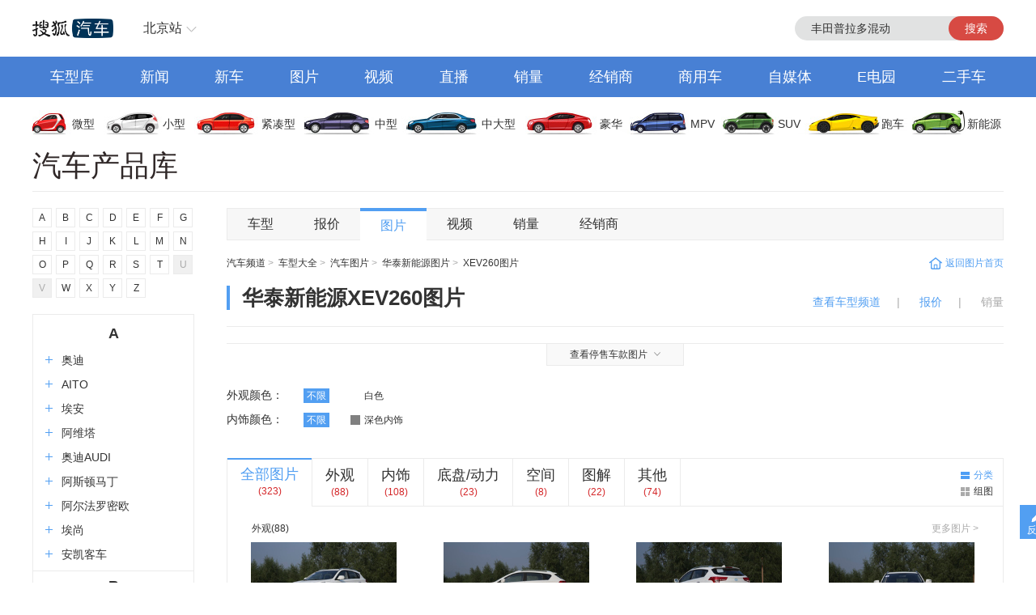

--- FILE ---
content_type: text/html;charset=UTF-8
request_url: https://db.auto.sohu.com/model_4943/photo/iframe.html
body_size: 11483
content:
<head>
    <title>【汽车图片库_汽车图片大全】_搜狐汽车</title>
    <link rel="icon" href="//statics.itc.cn/web/static/images/pic/sohu-logo/favicon.ico" mce_href="/favicon.ico" type="image/x-icon">
    <meta name="keywords" content="汽车图片,汽车图片大全,高清汽车图片,美女车模图片,车展图片,汽车改装图, 谍照跑车图片, 模型车图片">
    <meta name="description" content="搜狐汽车图片库集汽车图片大全于一体，您可以按照车型和汽车车展图片分类查看各类汽车外观图片，汽车内饰图片和官方高清汽车图片。">
    <meta http-equiv="Content-Type" content="text/html; charset=utf-8">
    <meta name="renderer" content="webkit">
    <meta name="robots" content="all">
    <meta http-equiv="X-UA-Compatible" content="IE=edge,chrome=1">
    <meta http-equiv="Cache-Control" content="no-transform">
    <link href="//s.auto.itc.cn/public/autohome/css/topbase_2022.css" type="text/css" rel="stylesheet">
    <link href="//s.auto.itc.cn/pc-db/static/css/base_frame.css" type="text/css" rel="stylesheet">
    <link href="//m2.auto.itc.cn/car/theme/dbcatalog/css/photo_home_54036a4.css" type="text/css" rel="stylesheet">
    <link href="//m2.auto.itc.cn/car/theme/newdb/images/favicon.ico" type="image/x-icon" rel="shortcut icon">
    <script type="text/javascript" src="//auto.sohu.com/upload/201311mqauto/js/jquery-1.8.3.min.js"></script>
    <script type="text/javascript" src="//m2.auto.itc.cn/car/theme/dbcatalog/js/sogouTongji_c62b167.js" charset="UTF-8"></script>
    <script type="text/javascript" src="//txt.go.sohu.com/ip/soip"></script>
    <script src="//pv.sohu.com/pv.gif?t?=1679624641923679_2048_1152?r?=https://db.auto.sohu.com/photo/"></script>
</head>

<script language="JavaScript">
    var cur_rootbrand_id = '';   //左侧树根据cur_rootbrand_id定位到具体的品牌位置
    var cur_subbrand_id='';             //左侧树 子品牌 当前选中状态
    var cur_model_id='';                // 左侧树 车系id当前选中状态
    var brandUrl='//db.auto.sohu.com/brand_BRANDID/photo';
    var subbrandUrl='';  // 子品牌链接
    var modelUrl='//db.auto.sohu.com/model_MODELID/photo';
</script>

<body>
<div id="fullscreenad" style="display:none;text-align:center"></div>
<div class="head header">
    <div class="area" id="autoTopNaviBar">
        <a href="//auto.sohu.com/" class="auto-home">返回搜狐汽车首页</a>
        <div class="hlbox">
            <a class="hltit" href="http://beijing.auto.sohu.com/" cname="北京">北京站</a>
            <div class="hcon" id="ipLocatioinAll1"><p class="citytip"><a href="javascript:;">A</a><a href="javascript:;">B</a><a href="javascript:;">C</a><a href="javascript:;">F</a><a href="javascript:;">G</a><a href="javascript:;">H</a><a href="javascript:;">J</a><a href="javascript:;">L</a><a href="javascript:;">N</a><a href="javascript:;">Q</a><a href="javascript:;">S</a><a href="javascript:;">T</a><a href="javascript:;">X</a><a href="javascript:;">Y</a><a href="javascript:;">Z</a><a href="javascript:;" data-id="top">全部城市</a></p><div class="citylist" style="position:relative;"><dl id="province-A"><dt><em>A</em>安徽</dt><dd><a data-index="0551" target="_blank" href="http://hefei.auto.sohu.com/">合肥</a><a data-index="0553" target="_blank" href="http://wuhu.auto.sohu.com/">芜湖</a><a data-index="0552" target="_blank" href="http://bengbu.auto.sohu.com/">蚌埠</a><a data-index="0556" target="_blank" href="http://anqing.auto.sohu.com/">安庆</a><a data-index="0550" target="_blank" href="http://chuzhou.auto.sohu.com/">滁州</a><a data-index="0558" target="_blank" href="http://fuyang.auto.sohu.com/">阜阳</a><a data-index="0557" target="_blank" href="http://suzhoucs.auto.sohu.com/">宿州</a><a data-index="0564" target="_blank" href="http://luan.auto.sohu.com/">六安</a></dd></dl><dl id="province-B"><dt><em>B</em>北京</dt><dd><a data-index="010" target="_blank" href="http://beijing.auto.sohu.com/">北京</a></dd></dl><dl id="province-C"><dt><em>C</em>重庆</dt><dd><a data-index="023" target="_blank" href="http://chongqing.auto.sohu.com/">重庆</a></dd></dl><dl id="province-F"><dt><em>F</em>福建</dt><dd><a data-index="0591" target="_blank" href="http://fuzhou.auto.sohu.com/">福州</a><a data-index="0592" target="_blank" href="http://xiamen.auto.sohu.com/">厦门</a><a data-index="0595" target="_blank" href="http://quanzhou.auto.sohu.com/">泉州</a><a data-index="0596" target="_blank" href="http://zhangzhou.auto.sohu.com/">漳州</a></dd></dl><dl id="province-G"><dt><em>G</em>甘肃</dt><dd><a data-index="0931" target="_blank" href="http://lanzhou.auto.sohu.com/">兰州</a></dd></dl><dl id="province-G"><dt>广东</dt><dd><a data-index="020" target="_blank" href="http://guangzhou.auto.sohu.com/">广州</a><a data-index="0755" target="_blank" href="http://shenzhen.auto.sohu.com/">深圳</a><a data-index="0756" target="_blank" href="http://zhuhai.auto.sohu.com/">珠海</a><a data-index="0754" target="_blank" href="http://yuedong.auto.sohu.com/">粤东</a><a data-index="0757" target="_blank" href="http://foshan.auto.sohu.com/">佛山</a><a data-index="0750" target="_blank" href="http://jiangmen.auto.sohu.com/">江门</a><a data-index="0752" target="_blank" href="http://huizhou.auto.sohu.com/">惠州</a><a data-index="0769" target="_blank" href="http://dongguan.auto.sohu.com/">东莞</a><a data-index="0760" target="_blank" href="http://zhongshan.auto.sohu.com/">中山</a></dd></dl><dl id="province-G"><dt>广西</dt><dd><a data-index="0771" target="_blank" href="http://nanning.auto.sohu.com/">南宁</a><a data-index="0772" target="_blank" href="http://liuzhou.auto.sohu.com/">柳州</a><a data-index="0773" target="_blank" href="http://guilin.auto.sohu.com/">桂林</a></dd></dl><dl id="province-G"><dt>贵州</dt><dd><a data-index="0851" target="_blank" href="http://guiyang.auto.sohu.com/">贵阳</a><a data-index="0852" target="_blank" href="http://zunyi.auto.sohu.com/">遵义</a></dd></dl><dl id="province-H"><dt><em>H</em>海南</dt><dd><a data-index="0898" target="_blank" href="http://haikou.auto.sohu.com/">海口</a></dd></dl><dl id="province-H"><dt>河北</dt><dd><a data-index="0311" target="_blank" href="http://shijiazhuang.auto.sohu.com/">石家庄</a><a data-index="0315" target="_blank" href="http://tangshan.auto.sohu.com/">唐山</a><a data-index="0335" target="_blank" href="http://qinhuangdao.auto.sohu.com/">秦皇岛</a><a data-index="0310" target="_blank" href="http://handan.auto.sohu.com/">邯郸</a><a data-index="0319" target="_blank" href="http://xingtai.auto.sohu.com/">邢台</a><a data-index="0312" target="_blank" href="http://baoding.auto.sohu.com/">保定</a><a data-index="0313" target="_blank" href="http://zhangjiakou.auto.sohu.com/">张家口</a><a data-index="0314" target="_blank" href="http://chengde.auto.sohu.com/">承德</a><a data-index="0317" target="_blank" href="http://cangzhou.auto.sohu.com/">沧州</a><a data-index="0316" target="_blank" href="http://langfang.auto.sohu.com/">廊坊</a><a data-index="0318" target="_blank" href="http://hengshui.auto.sohu.com/">衡水</a></dd></dl><dl id="province-H"><dt>黑龙江</dt><dd><a data-index="0451" target="_blank" href="http://haerbin.auto.sohu.com/">哈尔滨</a><a data-index="0452" target="_blank" href="http://qiqihaer.auto.sohu.com/">齐齐哈尔</a><a data-index="0459" target="_blank" href="http://daqing.auto.sohu.com/">大庆</a><a data-index="0454" target="_blank" href="http://jiamusi.auto.sohu.com/">佳木斯</a></dd></dl><dl id="province-H"><dt>河南</dt><dd><a data-index="0371" target="_blank" href="http://zhengzhou.auto.sohu.com/">郑州</a><a data-index="0378" target="_blank" href="http://kaifeng.auto.sohu.com/">开封</a><a data-index="0379" target="_blank" href="http://luoyang.auto.sohu.com/">洛阳</a><a data-index="0375" target="_blank" href="http://pingdingshan.auto.sohu.com/">平顶山</a><a data-index="0372" target="_blank" href="http://anyang.auto.sohu.com/">安阳</a><a data-index="0373" target="_blank" href="http://xinxiang.auto.sohu.com/">新乡</a><a data-index="0391" target="_blank" href="http://jiaozuo.auto.sohu.com/">焦作</a><a data-index="0393" target="_blank" href="http://puyang.auto.sohu.com/">濮阳</a><a data-index="0374" target="_blank" href="http://xuchang.auto.sohu.com/">许昌</a><a data-index="0377" target="_blank" href="http://nanyang.auto.sohu.com/">南阳</a><a data-index="0370" target="_blank" href="http://shangqiu.auto.sohu.com/">商丘</a><a data-index="0376" target="_blank" href="http://xinyang.auto.sohu.com/">信阳</a><a data-index="0394" target="_blank" href="http://zhoukou.auto.sohu.com/">周口</a><a data-index="0396" target="_blank" href="http://zhumadian.auto.sohu.com/">驻马店</a></dd></dl><dl id="province-H"><dt>湖北</dt><dd><a data-index="027" target="_blank" href="http://wuhan.auto.sohu.com/">武汉</a><a data-index="0719" target="_blank" href="http://shiyan.auto.sohu.com/">十堰</a><a data-index="0717" target="_blank" href="http://yichang.auto.sohu.com/">宜昌</a><a data-index="0710" target="_blank" href="http://xiangyang.auto.sohu.com/">襄阳</a><a data-index="0716" target="_blank" href="http://jingzhou.auto.sohu.com/">荆州</a></dd></dl><dl id="province-H"><dt>湖南</dt><dd><a data-index="0731" target="_blank" href="http://changsha.auto.sohu.com/">长沙</a><a data-index="0733" target="_blank" href="http://zhuzhou.auto.sohu.com/">株洲</a><a data-index="0739" target="_blank" href="http://shaoyang.auto.sohu.com/">邵阳</a><a data-index="0730" target="_blank" href="http://yueyang.auto.sohu.com/">岳阳</a><a data-index="0736" target="_blank" href="http://changde.auto.sohu.com/">常德</a></dd></dl><dl id="province-J"><dt><em>J</em>江苏</dt><dd><a data-index="025" target="_blank" href="http://nanjing.auto.sohu.com/">南京</a><a data-index="0510" target="_blank" href="http://wuxi.auto.sohu.com/">无锡</a><a data-index="0516" target="_blank" href="http://xuzhou.auto.sohu.com/">徐州</a><a data-index="0519" target="_blank" href="http://changzhou.auto.sohu.com/">常州</a><a data-index="0512" target="_blank" href="http://suzhou.auto.sohu.com/">苏州</a><a data-index="0513" target="_blank" href="http://nantong.auto.sohu.com/">南通</a><a data-index="0518" target="_blank" href="http://lianyungang.auto.sohu.com/">连云港</a><a data-index="0517" target="_blank" href="http://huaian.auto.sohu.com/">淮安</a><a data-index="0515" target="_blank" href="http://yancheng.auto.sohu.com/">盐城</a><a data-index="0514" target="_blank" href="http://yangzhou.auto.sohu.com/">扬州</a><a data-index="0511" target="_blank" href="http://zhenjiang.auto.sohu.com/">镇江</a><a data-index="0523" target="_blank" href="http://tz.auto.sohu.com/">泰州</a><a data-index="0527" target="_blank" href="http://suqian.auto.sohu.com/">宿迁</a></dd></dl><dl id="province-J"><dt>江西</dt><dd><a data-index="0791" target="_blank" href="http://nanchang.auto.sohu.com/">南昌</a><a data-index="0792" target="_blank" href="http://jiujiang.auto.sohu.com/">九江</a><a data-index="0797" target="_blank" href="http://ganzhou.auto.sohu.com/">赣州</a><a data-index="0793" target="_blank" href="http://shangrao.auto.sohu.com/">上饶</a></dd></dl><dl id="province-J"><dt>吉林</dt><dd><a data-index="0431" target="_blank" href="http://changchun.auto.sohu.com/">长春</a><a data-index="0432" target="_blank" href="http://jilin.auto.sohu.com/">吉林</a><a data-index="0434" target="_blank" href="http://siping.auto.sohu.com/">四平</a><a data-index="0438" target="_blank" href="http://songyuan.auto.sohu.com/">松原</a></dd></dl><dl id="province-L"><dt><em>L</em>辽宁</dt><dd><a data-index="024" target="_blank" href="http://shenyang.auto.sohu.com/">沈阳</a><a data-index="0411" target="_blank" href="http://dalian.auto.sohu.com/">大连</a><a data-index="0412" target="_blank" href="http://anshan.auto.sohu.com/">鞍山</a><a data-index="0413" target="_blank" href="http://fushun.auto.sohu.com/">抚顺</a><a data-index="0416" target="_blank" href="http://jinzhou.auto.sohu.com/">锦州</a><a data-index="0419" target="_blank" href="http://liaoyang.auto.sohu.com/">辽阳</a><a data-index="0242" target="_blank" href="http://tieling.auto.sohu.com/">铁岭</a></dd></dl><dl id="province-N"><dt><em>N</em>内蒙</dt><dd><a data-index="0471" target="_blank" href="http://huhehaote.auto.sohu.com/">呼和浩特</a><a data-index="0472" target="_blank" href="http://baotou.auto.sohu.com/">包头</a><a data-index="0476" target="_blank" href="http://chifeng.auto.sohu.com/">赤峰</a><a data-index="0475" target="_blank" href="http://tongliao.auto.sohu.com/">通辽</a><a data-index="0477" target="_blank" href="http://eerduosi.auto.sohu.com/">鄂尔多斯</a></dd></dl><dl id="province-N"><dt>宁夏</dt><dd><a data-index="0951" target="_blank" href="http://yinchuan.auto.sohu.com/">银川</a></dd></dl><dl id="province-Q"><dt><em>Q</em>青海</dt><dd><a data-index="0971" target="_blank" href="http://xining.auto.sohu.com/">西宁</a></dd></dl><dl id="province-S"><dt><em>S</em>山东</dt><dd><a data-index="0531" target="_blank" href="http://jinan.auto.sohu.com/">济南</a><a data-index="0532" target="_blank" href="http://qingdao.auto.sohu.com/">青岛</a><a data-index="0533" target="_blank" href="http://zibo.auto.sohu.com/">淄博</a><a data-index="0632" target="_blank" href="http://zaozhuang.auto.sohu.com/">枣庄</a><a data-index="0546" target="_blank" href="http://dongying.auto.sohu.com/">东营</a><a data-index="0535" target="_blank" href="http://yantai.auto.sohu.com/">烟台</a><a data-index="0536" target="_blank" href="http://weifang.auto.sohu.com/">潍坊</a><a data-index="0537" target="_blank" href="http://jining.auto.sohu.com/">济宁</a><a data-index="0538" target="_blank" href="http://taian.auto.sohu.com/">泰安</a><a data-index="0631" target="_blank" href="http://weihai.auto.sohu.com/">威海</a><a data-index="0633" target="_blank" href="http://rizhao.auto.sohu.com/">日照</a><a data-index="0539" target="_blank" href="http://linyi.auto.sohu.com/">临沂</a><a data-index="0534" target="_blank" href="http://dezhou.auto.sohu.com/">德州</a><a data-index="0635" target="_blank" href="http://liaocheng.auto.sohu.com/">聊城</a><a data-index="0543" target="_blank" href="http://binzhou.auto.sohu.com/">滨州</a><a data-index="0530" target="_blank" href="http://heze.auto.sohu.com/">菏泽</a></dd></dl><dl id="province-S"><dt>上海</dt><dd><a data-index="021" target="_blank" href="http://shanghai.auto.sohu.com/">上海</a></dd></dl><dl id="province-S"><dt>山西</dt><dd><a data-index="0351" target="_blank" href="http://taiyuan.auto.sohu.com/">太原</a><a data-index="0352" target="_blank" href="http://datong.auto.sohu.com/">大同</a><a data-index="0355" target="_blank" href="http://changzhi.auto.sohu.com/">长治</a><a data-index="0356" target="_blank" href="http://jincheng.auto.sohu.com/">晋城</a><a data-index="0354" target="_blank" href="http://jinzhong.auto.sohu.com/">晋中</a><a data-index="0359" target="_blank" href="http://yuncheng.auto.sohu.com/">运城</a><a data-index="0350" target="_blank" href="http://xinzhou.auto.sohu.com/">忻州</a><a data-index="0357" target="_blank" href="http://linfen.auto.sohu.com/">临汾</a><a data-index="0358" target="_blank" href="http://lvliang.auto.sohu.com/">吕梁</a></dd></dl><dl id="province-S"><dt>陕西</dt><dd><a data-index="029" target="_blank" href="http://xian.auto.sohu.com/">西安</a><a data-index="0917" target="_blank" href="http://baoji.auto.sohu.com/">宝鸡</a><a data-index="0910" target="_blank" href="http://xianyang.auto.sohu.com/">咸阳</a><a data-index="0913" target="_blank" href="http://weinan.auto.sohu.com/">渭南</a><a data-index="0916" target="_blank" href="http://hanzhong.auto.sohu.com/">汉中</a><a data-index="0912" target="_blank" href="http://yulin.auto.sohu.com/">榆林</a></dd></dl><dl id="province-S"><dt>四川</dt><dd><a data-index="028" target="_blank" href="http://chengdu.auto.sohu.com/">成都</a><a data-index="0816" target="_blank" href="http://mianyang.auto.sohu.com/">绵阳</a><a data-index="0833" target="_blank" href="http://leshan.auto.sohu.com/">乐山</a></dd></dl><dl id="province-T"><dt><em>T</em>天津</dt><dd><a data-index="022" target="_blank" href="http://tianjin.auto.sohu.com/">天津</a></dd></dl><dl id="province-X"><dt><em>X</em>新疆</dt><dd><a data-index="0991" target="_blank" href="http://wulumuqi.auto.sohu.com/">乌鲁木齐</a></dd></dl><dl id="province-Y"><dt><em>Y</em>云南</dt><dd><a data-index="0871" target="_blank" href="http://kunming.auto.sohu.com/">昆明</a></dd></dl><dl id="province-Z"><dt><em>Z</em>浙江</dt><dd><a data-index="0571" target="_blank" href="http://hangzhou.auto.sohu.com/">杭州</a><a data-index="0574" target="_blank" href="http://ningbo.auto.sohu.com/">宁波</a><a data-index="0577" target="_blank" href="http://wenzhou.auto.sohu.com/">温州</a><a data-index="0573" target="_blank" href="http://jiaxing.auto.sohu.com/">嘉兴</a><a data-index="0572" target="_blank" href="http://huzhou.auto.sohu.com/">湖州</a><a data-index="0575" target="_blank" href="http://shaoxing.auto.sohu.com/">绍兴</a><a data-index="0579" target="_blank" href="http://jinhua.auto.sohu.com/">金华</a><a data-index="0576" target="_blank" href="http://taizhou.auto.sohu.com/">台州</a><a data-index="0578" target="_blank" href="http://lishui.auto.sohu.com/">丽水</a></dd></dl></div></div>
        </div>
        <div class="hseach" id="PV_SEARCH">
            <ul style=" display:none" id="app-search-suggest" class="seachul">
                <li>sdadasddss</li>
                <li class="now">sdadasddss</li>
            </ul>
            <input type="text" name="" id="mainSearchInput" autocomplete="off" class="logseach" placeholder="输入关键词">
            <a target="_blank" href="javascript:;" id="mainSearchBtn" class="seachbtn">搜索</a>
        </div>
    </div>
</div>
<div class="menu_box">
    <div class="menu area">
        <a target="_blank" href="//db.auto.sohu.com/home" class="db">车型库</a>
        <a target="_blank" href="//auto.sohu.com/qichexinwen.shtml" class="qichexinwen">新闻</a>
        <a target="_blank" href="//db.auto.sohu.com/newcar/" class="newcar">新车</a>
        <a target="_blank" href="//db.auto.sohu.com/photo" class="photo">图片</a>
        <a target="_blank" href="//auto.sohu.com/video/" class="video">视频</a>
        <a target="_blank" href="//db.auto.sohu.com/live/index/" class="live">直播</a>
        <a target="_blank" href="//db.auto.sohu.com/carsales/" class="carsales">销量</a>
        <a target="_blank" href="//dealer.auto.sohu.com/map/?city=110000">经销商</a>
        <a target="_blank" href="//auto.sohu.com/cv/">商用车</a>
        <a target="_blank" href="//www.sohu.com/c/18">自媒体</a>
        <a target="_blank" href="//auto.sohu.com/newenergy/index.shtml">E电园</a>
        <a target="_blank" href="//2sc.sohu.com/">二手车</a>
    </div>
</div><div class="carico_box area" id="carIco">
    <a class="carm01" href="//db.auto.sohu.com/searchcar-0-0-0-0-1-0-0-0-0-0-0-0-0-0-0-0.shtml#condition" target="_blank">微型</a>
    <a class="carm02" href="//db.auto.sohu.com/searchcar-0-0-0-0-2-0-0-0-0-0-0-0-0-0-0-0.shtml#condition" target="_blank">小型</a>
    <a class="carm03" href="//db.auto.sohu.com/searchcar-0-0-0-0-4-0-0-0-0-0-0-0-0-0-0-0.shtml#condition" target="_blank">紧凑型</a>
    <a class="carm04" href="//db.auto.sohu.com/searchcar-0-0-0-0-8-0-0-0-0-0-0-0-0-0-0-0.shtml#condition" target="_blank">中型</a>
    <a class="carm05" href="//db.auto.sohu.com/searchcar-0-0-0-0-16-0-0-0-0-0-0-0-0-0-0-0.shtml#condition" target="_blank">中大型</a>
    <a class="carm06" href="//db.auto.sohu.com/searchcar-0-0-0-0-32-0-0-0-0-0-0-0-0-0-0-0.shtml#condition" target="_blank">豪华</a>
    <a class="carm07" href="//db.auto.sohu.com/searchcar-0-0-0-4-0-0-0-0-0-0-0-0-0-0-0-0.shtml#condition" target="_blank">MPV</a>
    <a class="carm08" href="//db.auto.sohu.com/searchcar-0-0-0-8-0-0-0-0-0-0-0-0-0-0-0-0.shtml#condition" target="_blank">SUV</a>
    <a class="carm09" href="//db.auto.sohu.com/searchcar-0-0-0-16-0-0-0-0-0-0-0-0-0-0-0-0.shtml#condition" target="_blank">跑车</a>
    <a class="carm10" href="//auto.sohu.com/newenergy/index.shtml" target="_blank">新能源</a>
</div><div class="area daohang">
    <h1>汽车产品库</h1>
    <div class="hseach">
    </div>
</div>
<div id="carPhoto" class="area new_content">

<div class="left_nav" id="leftNav">
    <div class="word_nav" id="wordNav">
                    <a>A</a>
                    <a>B</a>
                    <a>C</a>
                    <a>D</a>
                    <a>E</a>
                    <a>F</a>
                    <a>G</a>
                    <a>H</a>
                    <a>I</a>
                    <a>J</a>
                    <a>K</a>
                    <a>L</a>
                    <a>M</a>
                    <a>N</a>
                    <a>O</a>
                    <a>P</a>
                    <a>Q</a>
                    <a>R</a>
                    <a>S</a>
                    <a>T</a>
                    <span>U</span>
                    <span>V</span>
                    <a>W</a>
                    <a>X</a>
                    <a>Y</a>
                    <a>Z</a>
    </div>

    <div class="tree_nav" id="treeNav">
        <ul class="tree">
                    <li class= "tree_tit" id="word_A">A</li>
                        <li class="close_child">
                            <h4 class= "brand_tit">
                                <a href="" id ="b191">
                                    <em></em>奥迪<span></span>
                                </a>
                            </h4>
                        </li>
                        <li class="close_child">
                            <h4 class= "brand_tit">
                                <a href="" id ="b534">
                                    <em></em>AITO<span></span>
                                </a>
                            </h4>
                        </li>
                        <li class="close_child">
                            <h4 class= "brand_tit">
                                <a href="" id ="b449">
                                    <em></em>埃安<span></span>
                                </a>
                            </h4>
                        </li>
                        <li class="close_child">
                            <h4 class= "brand_tit">
                                <a href="" id ="b538">
                                    <em></em>阿维塔<span></span>
                                </a>
                            </h4>
                        </li>
                        <li class="close_child">
                            <h4 class= "brand_tit">
                                <a href="" id ="b604">
                                    <em></em>奥迪AUDI<span></span>
                                </a>
                            </h4>
                        </li>
                        <li class="close_child">
                            <h4 class= "brand_tit">
                                <a href="" id ="b217">
                                    <em></em>阿斯顿马丁<span></span>
                                </a>
                            </h4>
                        </li>
                        <li class="close_child">
                            <h4 class= "brand_tit">
                                <a href="" id ="b218">
                                    <em></em>阿尔法罗密欧<span></span>
                                </a>
                            </h4>
                        </li>
                        <li class="close_child">
                            <h4 class= "brand_tit">
                                <a href="" id ="b601">
                                    <em></em>埃尚<span></span>
                                </a>
                            </h4>
                        </li>
                        <li class="close_child">
                            <h4 class= "brand_tit">
                                <a href="" id ="b395">
                                    <em></em>安凯客车<span></span>
                                </a>
                            </h4>
                        </li>
                    <li class= "tree_tit" id="word_A">B</li>
                        <li class="close_child">
                            <h4 class= "brand_tit">
                                <a href="" id ="b239">
                                    <em></em>比亚迪<span></span>
                                </a>
                            </h4>
                        </li>
                        <li class="close_child">
                            <h4 class= "brand_tit">
                                <a href="" id ="b214">
                                    <em></em>本田<span></span>
                                </a>
                            </h4>
                        </li>
                        <li class="close_child">
                            <h4 class= "brand_tit">
                                <a href="" id ="b145">
                                    <em></em>奔驰<span></span>
                                </a>
                            </h4>
                        </li>
                        <li class="close_child">
                            <h4 class= "brand_tit">
                                <a href="" id ="b201">
                                    <em></em>宝马<span></span>
                                </a>
                            </h4>
                        </li>
                        <li class="close_child">
                            <h4 class= "brand_tit">
                                <a href="" id ="b170">
                                    <em></em>别克<span></span>
                                </a>
                            </h4>
                        </li>
                        <li class="close_child">
                            <h4 class= "brand_tit">
                                <a href="" id ="b219">
                                    <em></em>保时捷<span></span>
                                </a>
                            </h4>
                        </li>
                        <li class="close_child">
                            <h4 class= "brand_tit">
                                <a href="" id ="b226">
                                    <em></em>北京越野<span></span>
                                </a>
                            </h4>
                        </li>
                        <li class="close_child">
                            <h4 class= "brand_tit">
                                <a href="" id ="b192">
                                    <em></em>宾利<span></span>
                                </a>
                            </h4>
                        </li>
                        <li class="close_child">
                            <h4 class= "brand_tit">
                                <a href="" id ="b211">
                                    <em></em>标致<span></span>
                                </a>
                            </h4>
                        </li>
                        <li class="close_child">
                            <h4 class= "brand_tit">
                                <a href="" id ="b359">
                                    <em></em>北京汽车<span></span>
                                </a>
                            </h4>
                        </li>
                        <li class="close_child">
                            <h4 class= "brand_tit">
                                <a href="" id ="b311">
                                    <em></em>北汽制造<span></span>
                                </a>
                            </h4>
                        </li>
                        <li class="close_child">
                            <h4 class= "brand_tit">
                                <a href="" id ="b320">
                                    <em></em>宝骏<span></span>
                                </a>
                            </h4>
                        </li>
                        <li class="close_child">
                            <h4 class= "brand_tit">
                                <a href="" id ="b277">
                                    <em></em>奔腾<span></span>
                                </a>
                            </h4>
                        </li>
                        <li class="close_child">
                            <h4 class= "brand_tit">
                                <a href="" id ="b525">
                                    <em></em>北汽瑞翔<span></span>
                                </a>
                            </h4>
                        </li>
                        <li class="close_child">
                            <h4 class= "brand_tit">
                                <a href="" id ="b573">
                                    <em></em>北汽雷驰<span></span>
                                </a>
                            </h4>
                        </li>
                        <li class="close_child">
                            <h4 class= "brand_tit">
                                <a href="" id ="b532">
                                    <em></em>百智新能源<span></span>
                                </a>
                            </h4>
                        </li>
                    <li class= "tree_tit" id="word_A">C</li>
                        <li class="close_child">
                            <h4 class= "brand_tit">
                                <a href="" id ="b242">
                                    <em></em>长安<span></span>
                                </a>
                            </h4>
                        </li>
                        <li class="close_child">
                            <h4 class= "brand_tit">
                                <a href="" id ="b168">
                                    <em></em>长城<span></span>
                                </a>
                            </h4>
                        </li>
                        <li class="close_child">
                            <h4 class= "brand_tit">
                                <a href="" id ="b570">
                                    <em></em>长安启源<span></span>
                                </a>
                            </h4>
                        </li>
                        <li class="close_child">
                            <h4 class= "brand_tit">
                                <a href="" id ="b348">
                                    <em></em>长安欧尚<span></span>
                                </a>
                            </h4>
                        </li>
                        <li class="close_child">
                            <h4 class= "brand_tit">
                                <a href="" id ="b440">
                                    <em></em>长安凯程<span></span>
                                </a>
                            </h4>
                        </li>
                        <li class="close_child">
                            <h4 class= "brand_tit">
                                <a href="" id ="b563">
                                    <em></em>曹操汽车<span></span>
                                </a>
                            </h4>
                        </li>
                        <li class="close_child">
                            <h4 class= "brand_tit">
                                <a href="" id ="b158">
                                    <em></em>昌河<span></span>
                                </a>
                            </h4>
                        </li>
                        <li class="close_child">
                            <h4 class= "brand_tit">
                                <a href="" id ="b517">
                                    <em></em>创维汽车<span></span>
                                </a>
                            </h4>
                        </li>
                        <li class="close_child">
                            <h4 class= "brand_tit">
                                <a href="" id ="b392">
                                    <em></em>成功汽车<span></span>
                                </a>
                            </h4>
                        </li>
                        <li class="close_child">
                            <h4 class= "brand_tit">
                                <a href="" id ="b531">
                                    <em></em>橙仕<span></span>
                                </a>
                            </h4>
                        </li>
                    <li class= "tree_tit" id="word_A">D</li>
                        <li class="close_child">
                            <h4 class= "brand_tit">
                                <a href="" id ="b197">
                                    <em></em>大众<span></span>
                                </a>
                            </h4>
                        </li>
                        <li class="close_child">
                            <h4 class= "brand_tit">
                                <a href="" id ="b284">
                                    <em></em>东风<span></span>
                                </a>
                            </h4>
                        </li>
                        <li class="close_child">
                            <h4 class= "brand_tit">
                                <a href="" id ="b297">
                                    <em></em>东风风神<span></span>
                                </a>
                            </h4>
                        </li>
                        <li class="close_child">
                            <h4 class= "brand_tit">
                                <a href="" id ="b231">
                                    <em></em>东风风行<span></span>
                                </a>
                            </h4>
                        </li>
                        <li class="close_child">
                            <h4 class= "brand_tit">
                                <a href="" id ="b399">
                                    <em></em>东风郑州日产<span></span>
                                </a>
                            </h4>
                        </li>
                        <li class="close_child">
                            <h4 class= "brand_tit">
                                <a href="" id ="b322">
                                    <em></em>东风日产启辰<span></span>
                                </a>
                            </h4>
                        </li>
                        <li class="close_child">
                            <h4 class= "brand_tit">
                                <a href="" id ="b349">
                                    <em></em>DS<span></span>
                                </a>
                            </h4>
                        </li>
                        <li class="close_child">
                            <h4 class= "brand_tit">
                                <a href="" id ="b506">
                                    <em></em>东风纳米<span></span>
                                </a>
                            </h4>
                        </li>
                        <li class="close_child">
                            <h4 class= "brand_tit">
                                <a href="" id ="b417">
                                    <em></em>东风风光<span></span>
                                </a>
                            </h4>
                        </li>
                        <li class="close_child">
                            <h4 class= "brand_tit">
                                <a href="" id ="b586">
                                    <em></em>道朗格<span></span>
                                </a>
                            </h4>
                        </li>
                        <li class="close_child">
                            <h4 class= "brand_tit">
                                <a href="" id ="b379">
                                    <em></em>东风小康<span></span>
                                </a>
                            </h4>
                        </li>
                        <li class="close_child">
                            <h4 class= "brand_tit">
                                <a href="" id ="b371">
                                    <em></em>东风风度<span></span>
                                </a>
                            </h4>
                        </li>
                        <li class="close_child">
                            <h4 class= "brand_tit">
                                <a href="" id ="b552">
                                    <em></em>大力牛魔王<span></span>
                                </a>
                            </h4>
                        </li>
                        <li class="close_child">
                            <h4 class= "brand_tit">
                                <a href="" id ="b282">
                                    <em></em>东南<span></span>
                                </a>
                            </h4>
                        </li>
                        <li class="close_child">
                            <h4 class= "brand_tit">
                                <a href="" id ="b494">
                                    <em></em>大运<span></span>
                                </a>
                            </h4>
                        </li>
                        <li class="close_child">
                            <h4 class= "brand_tit">
                                <a href="" id ="b523">
                                    <em></em>电动屋<span></span>
                                </a>
                            </h4>
                        </li>
                        <li class="close_child">
                            <h4 class= "brand_tit">
                                <a href="" id ="b510">
                                    <em></em>东风富康<span></span>
                                </a>
                            </h4>
                        </li>
                    <li class= "tree_tit" id="word_A">E</li>
                        <li class="close_child">
                            <h4 class= "brand_tit">
                                <a href="" id ="b585">
                                    <em></em>二一二越野车<span></span>
                                </a>
                            </h4>
                        </li>
                        <li class="close_child">
                            <h4 class= "brand_tit">
                                <a href="" id ="b574">
                                    <em></em>东风奕派<span></span>
                                </a>
                            </h4>
                        </li>
                    <li class= "tree_tit" id="word_A">F</li>
                        <li class="close_child">
                            <h4 class= "brand_tit">
                                <a href="" id ="b199">
                                    <em></em>丰田<span></span>
                                </a>
                            </h4>
                        </li>
                        <li class="close_child">
                            <h4 class= "brand_tit">
                                <a href="" id ="b184">
                                    <em></em>福特<span></span>
                                </a>
                            </h4>
                        </li>
                        <li class="close_child">
                            <h4 class= "brand_tit">
                                <a href="" id ="b576">
                                    <em></em>方程豹<span></span>
                                </a>
                            </h4>
                        </li>
                        <li class="close_child">
                            <h4 class= "brand_tit">
                                <a href="" id ="b207">
                                    <em></em>法拉利<span></span>
                                </a>
                            </h4>
                        </li>
                        <li class="close_child">
                            <h4 class= "brand_tit">
                                <a href="" id ="b232">
                                    <em></em>福田<span></span>
                                </a>
                            </h4>
                        </li>
                        <li class="close_child">
                            <h4 class= "brand_tit">
                                <a href="" id ="b504">
                                    <em></em>飞凡汽车<span></span>
                                </a>
                            </h4>
                        </li>
                        <li class="close_child">
                            <h4 class= "brand_tit">
                                <a href="" id ="b264">
                                    <em></em>飞碟汽车<span></span>
                                </a>
                            </h4>
                        </li>
                    <li class= "tree_tit" id="word_A">G</li>
                        <li class="close_child">
                            <h4 class= "brand_tit">
                                <a href="" id ="b360">
                                    <em></em>广汽传祺<span></span>
                                </a>
                            </h4>
                        </li>
                        <li class="close_child">
                            <h4 class= "brand_tit">
                                <a href="" id ="b560">
                                    <em></em>国吉商用车<span></span>
                                </a>
                            </h4>
                        </li>
                        <li class="close_child">
                            <h4 class= "brand_tit">
                                <a href="" id ="b543">
                                    <em></em>国金汽车<span></span>
                                </a>
                            </h4>
                        </li>
                    <li class= "tree_tit" id="word_A">H</li>
                        <li class="close_child">
                            <h4 class= "brand_tit">
                                <a href="" id ="b144">
                                    <em></em>红旗<span></span>
                                </a>
                            </h4>
                        </li>
                        <li class="close_child">
                            <h4 class= "brand_tit">
                                <a href="" id ="b368">
                                    <em></em>哈弗<span></span>
                                </a>
                            </h4>
                        </li>
                        <li class="close_child">
                            <h4 class= "brand_tit">
                                <a href="" id ="b572">
                                    <em></em>昊铂<span></span>
                                </a>
                            </h4>
                        </li>
                        <li class="close_child">
                            <h4 class= "brand_tit">
                                <a href="" id ="b147">
                                    <em></em>海马<span></span>
                                </a>
                            </h4>
                        </li>
                        <li class="close_child">
                            <h4 class= "brand_tit">
                                <a href="" id ="b249">
                                    <em></em>黄海<span></span>
                                </a>
                            </h4>
                        </li>
                        <li class="close_child">
                            <h4 class= "brand_tit">
                                <a href="" id ="b518">
                                    <em></em>合创汽车<span></span>
                                </a>
                            </h4>
                        </li>
                        <li class="close_child">
                            <h4 class= "brand_tit">
                                <a href="" id ="b350">
                                    <em></em>恒天<span></span>
                                </a>
                            </h4>
                        </li>
                        <li class="close_child">
                            <h4 class= "brand_tit">
                                <a href="" id ="b265">
                                    <em></em>海格<span></span>
                                </a>
                            </h4>
                        </li>
                        <li class="close_child">
                            <h4 class= "brand_tit">
                                <a href="" id ="b522">
                                    <em></em>华晨新日<span></span>
                                </a>
                            </h4>
                        </li>
                        <li class="close_child">
                            <h4 class= "brand_tit">
                                <a href="" id ="b409">
                                    <em></em>华凯<span></span>
                                </a>
                            </h4>
                        </li>
                        <li class="close_child">
                            <h4 class= "brand_tit">
                                <a href="" id ="b519">
                                    <em></em>恒润汽车<span></span>
                                </a>
                            </h4>
                        </li>
                        <li class="close_child">
                            <h4 class= "brand_tit">
                                <a href="" id ="b546">
                                    <em></em>华夏领舰<span></span>
                                </a>
                            </h4>
                        </li>
                        <li class="close_child">
                            <h4 class= "brand_tit">
                                <a href="" id ="b533">
                                    <em></em>华梓汽车<span></span>
                                </a>
                            </h4>
                        </li>
                    <li class= "tree_tit" id="word_A">I</li>
                        <li class="close_child">
                            <h4 class= "brand_tit">
                                <a href="" id ="b566">
                                    <em></em>iCAR<span></span>
                                </a>
                            </h4>
                        </li>
                        <li class="close_child">
                            <h4 class= "brand_tit">
                                <a href="" id ="b587">
                                    <em></em>INEOS<span></span>
                                </a>
                            </h4>
                        </li>
                    <li class= "tree_tit" id="word_A">J</li>
                        <li class="close_child">
                            <h4 class= "brand_tit">
                                <a href="" id ="b159">
                                    <em></em>吉利<span></span>
                                </a>
                            </h4>
                        </li>
                        <li class="close_child">
                            <h4 class= "brand_tit">
                                <a href="" id ="b513">
                                    <em></em>极氪<span></span>
                                </a>
                            </h4>
                        </li>
                        <li class="close_child">
                            <h4 class= "brand_tit">
                                <a href="" id ="b557">
                                    <em></em>吉利银河<span></span>
                                </a>
                            </h4>
                        </li>
                        <li class="close_child">
                            <h4 class= "brand_tit">
                                <a href="" id ="b453">
                                    <em></em>捷途<span></span>
                                </a>
                            </h4>
                        </li>
                        <li class="close_child">
                            <h4 class= "brand_tit">
                                <a href="" id ="b470">
                                    <em></em>捷达<span></span>
                                </a>
                            </h4>
                        </li>
                        <li class="close_child">
                            <h4 class= "brand_tit">
                                <a href="" id ="b187">
                                    <em></em>捷豹<span></span>
                                </a>
                            </h4>
                        </li>
                        <li class="close_child">
                            <h4 class= "brand_tit">
                                <a href="" id ="b458">
                                    <em></em>ARCFOX极狐<span></span>
                                </a>
                            </h4>
                        </li>
                        <li class="close_child">
                            <h4 class= "brand_tit">
                                <a href="" id ="b153">
                                    <em></em>Jeep<span></span>
                                </a>
                            </h4>
                        </li>
                        <li class="close_child">
                            <h4 class= "brand_tit">
                                <a href="" id ="b166">
                                    <em></em>江铃<span></span>
                                </a>
                            </h4>
                        </li>
                        <li class="close_child">
                            <h4 class= "brand_tit">
                                <a href="" id ="b505">
                                    <em></em>捷尼赛思<span></span>
                                </a>
                            </h4>
                        </li>
                        <li class="close_child">
                            <h4 class= "brand_tit">
                                <a href="" id ="b599">
                                    <em></em>捷途纵横<span></span>
                                </a>
                            </h4>
                        </li>
                        <li class="close_child">
                            <h4 class= "brand_tit">
                                <a href="" id ="b235">
                                    <em></em>江淮<span></span>
                                </a>
                            </h4>
                        </li>
                        <li class="close_child">
                            <h4 class= "brand_tit">
                                <a href="" id ="b537">
                                    <em></em>江淮瑞风<span></span>
                                </a>
                            </h4>
                        </li>
                        <li class="close_child">
                            <h4 class= "brand_tit">
                                <a href="" id ="b575">
                                    <em></em>极石<span></span>
                                </a>
                            </h4>
                        </li>
                        <li class="close_child">
                            <h4 class= "brand_tit">
                                <a href="" id ="b503">
                                    <em></em>吉利翼真<span></span>
                                </a>
                            </h4>
                        </li>
                        <li class="close_child">
                            <h4 class= "brand_tit">
                                <a href="" id ="b480">
                                    <em></em>几何汽车<span></span>
                                </a>
                            </h4>
                        </li>
                        <li class="close_child">
                            <h4 class= "brand_tit">
                                <a href="" id ="b162">
                                    <em></em>金杯<span></span>
                                </a>
                            </h4>
                        </li>
                        <li class="close_child">
                            <h4 class= "brand_tit">
                                <a href="" id ="b438">
                                    <em></em>江铃集团新能源<span></span>
                                </a>
                            </h4>
                        </li>
                        <li class="close_child">
                            <h4 class= "brand_tit">
                                <a href="" id ="b568">
                                    <em></em>江淮钇为<span></span>
                                </a>
                            </h4>
                        </li>
                        <li class="close_child">
                            <h4 class= "brand_tit">
                                <a href="" id ="b456">
                                    <em></em>金龙汽车<span></span>
                                </a>
                            </h4>
                        </li>
                        <li class="close_child">
                            <h4 class= "brand_tit">
                                <a href="" id ="b559">
                                    <em></em>江铃晶马汽车<span></span>
                                </a>
                            </h4>
                        </li>
                        <li class="close_child">
                            <h4 class= "brand_tit">
                                <a href="" id ="b594">
                                    <em></em>吉祥汽车<span></span>
                                </a>
                            </h4>
                        </li>
                        <li class="close_child">
                            <h4 class= "brand_tit">
                                <a href="" id ="b555">
                                    <em></em>江南汽车<span></span>
                                </a>
                            </h4>
                        </li>
                        <li class="close_child">
                            <h4 class= "brand_tit">
                                <a href="" id ="b362">
                                    <em></em>九龙<span></span>
                                </a>
                            </h4>
                        </li>
                        <li class="close_child">
                            <h4 class= "brand_tit">
                                <a href="" id ="b375">
                                    <em></em>金旅<span></span>
                                </a>
                            </h4>
                        </li>
                        <li class="close_child">
                            <h4 class= "brand_tit">
                                <a href="" id ="b540">
                                    <em></em>金杯新能源<span></span>
                                </a>
                            </h4>
                        </li>
                        <li class="close_child">
                            <h4 class= "brand_tit">
                                <a href="" id ="b595">
                                    <em></em>骏驰<span></span>
                                </a>
                            </h4>
                        </li>
                    <li class= "tree_tit" id="word_A">K</li>
                        <li class="close_child">
                            <h4 class= "brand_tit">
                                <a href="" id ="b171">
                                    <em></em>凯迪拉克<span></span>
                                </a>
                            </h4>
                        </li>
                        <li class="close_child">
                            <h4 class= "brand_tit">
                                <a href="" id ="b390">
                                    <em></em>凯翼<span></span>
                                </a>
                            </h4>
                        </li>
                        <li class="close_child">
                            <h4 class= "brand_tit">
                                <a href="" id ="b303">
                                    <em></em>开瑞<span></span>
                                </a>
                            </h4>
                        </li>
                        <li class="close_child">
                            <h4 class= "brand_tit">
                                <a href="" id ="b592">
                                    <em></em>卡文汽车<span></span>
                                </a>
                            </h4>
                        </li>
                        <li class="close_child">
                            <h4 class= "brand_tit">
                                <a href="" id ="b558">
                                    <em></em>凯马<span></span>
                                </a>
                            </h4>
                        </li>
                    <li class= "tree_tit" id="word_A">L</li>
                        <li class="close_child">
                            <h4 class= "brand_tit">
                                <a href="" id ="b198">
                                    <em></em>雷克萨斯<span></span>
                                </a>
                            </h4>
                        </li>
                        <li class="close_child">
                            <h4 class= "brand_tit">
                                <a href="" id ="b461">
                                    <em></em>零跑汽车<span></span>
                                </a>
                            </h4>
                        </li>
                        <li class="close_child">
                            <h4 class= "brand_tit">
                                <a href="" id ="b188">
                                    <em></em>路虎<span></span>
                                </a>
                            </h4>
                        </li>
                        <li class="close_child">
                            <h4 class= "brand_tit">
                                <a href="" id ="b469">
                                    <em></em>理想汽车<span></span>
                                </a>
                            </h4>
                        </li>
                        <li class="close_child">
                            <h4 class= "brand_tit">
                                <a href="" id ="b185">
                                    <em></em>林肯<span></span>
                                </a>
                            </h4>
                        </li>
                        <li class="close_child">
                            <h4 class= "brand_tit">
                                <a href="" id ="b424">
                                    <em></em>领克<span></span>
                                </a>
                            </h4>
                        </li>
                        <li class="close_child">
                            <h4 class= "brand_tit">
                                <a href="" id ="b502">
                                    <em></em>岚图汽车<span></span>
                                </a>
                            </h4>
                        </li>
                        <li class="close_child">
                            <h4 class= "brand_tit">
                                <a href="" id ="b194">
                                    <em></em>兰博基尼<span></span>
                                </a>
                            </h4>
                        </li>
                        <li class="close_child">
                            <h4 class= "brand_tit">
                                <a href="" id ="b203">
                                    <em></em>劳斯莱斯<span></span>
                                </a>
                            </h4>
                        </li>
                        <li class="close_child">
                            <h4 class= "brand_tit">
                                <a href="" id ="b583">
                                    <em></em>乐道<span></span>
                                </a>
                            </h4>
                        </li>
                        <li class="close_child">
                            <h4 class= "brand_tit">
                                <a href="" id ="b221">
                                    <em></em>莲花跑车<span></span>
                                </a>
                            </h4>
                        </li>
                        <li class="close_child">
                            <h4 class= "brand_tit">
                                <a href="" id ="b562">
                                    <em></em>蓝电<span></span>
                                </a>
                            </h4>
                        </li>
                        <li class="close_child">
                            <h4 class= "brand_tit">
                                <a href="" id ="b397">
                                    <em></em>雷丁<span></span>
                                </a>
                            </h4>
                        </li>
                        <li class="close_child">
                            <h4 class= "brand_tit">
                                <a href="" id ="b321">
                                    <em></em>理念<span></span>
                                </a>
                            </h4>
                        </li>
                        <li class="close_child">
                            <h4 class= "brand_tit">
                                <a href="" id ="b571">
                                    <em></em>菱势汽车<span></span>
                                </a>
                            </h4>
                        </li>
                        <li class="close_child">
                            <h4 class= "brand_tit">
                                <a href="" id ="b582">
                                    <em></em>灵悉<span></span>
                                </a>
                            </h4>
                        </li>
                        <li class="close_child">
                            <h4 class= "brand_tit">
                                <a href="" id ="b467">
                                    <em></em>领途汽车<span></span>
                                </a>
                            </h4>
                        </li>
                        <li class="close_child">
                            <h4 class= "brand_tit">
                                <a href="" id ="b496">
                                    <em></em>凌宝汽车<span></span>
                                </a>
                            </h4>
                        </li>
                    <li class= "tree_tit" id="word_A">M</li>
                        <li class="close_child">
                            <h4 class= "brand_tit">
                                <a href="" id ="b190">
                                    <em></em>马自达<span></span>
                                </a>
                            </h4>
                        </li>
                        <li class="close_child">
                            <h4 class= "brand_tit">
                                <a href="" id ="b283">
                                    <em></em>MG<span></span>
                                </a>
                            </h4>
                        </li>
                        <li class="close_child">
                            <h4 class= "brand_tit">
                                <a href="" id ="b210">
                                    <em></em>玛莎拉蒂<span></span>
                                </a>
                            </h4>
                        </li>
                        <li class="close_child">
                            <h4 class= "brand_tit">
                                <a href="" id ="b202">
                                    <em></em>MINI<span></span>
                                </a>
                            </h4>
                        </li>
                        <li class="close_child">
                            <h4 class= "brand_tit">
                                <a href="" id ="b314">
                                    <em></em>迈凯伦<span></span>
                                </a>
                            </h4>
                        </li>
                        <li class="close_child">
                            <h4 class= "brand_tit">
                                <a href="" id ="b564">
                                    <em></em>猛士<span></span>
                                </a>
                            </h4>
                        </li>
                        <li class="close_child">
                            <h4 class= "brand_tit">
                                <a href="" id ="b509">
                                    <em></em>摩登汽车<span></span>
                                </a>
                            </h4>
                        </li>
                        <li class="close_child">
                            <h4 class= "brand_tit">
                                <a href="" id ="b545">
                                    <em></em>敏安汽车<span></span>
                                </a>
                            </h4>
                        </li>
                    <li class= "tree_tit" id="word_A">N</li>
                        <li class="close_child">
                            <h4 class= "brand_tit">
                                <a href="" id ="b393">
                                    <em></em>南京金龙<span></span>
                                </a>
                            </h4>
                        </li>
                    <li class= "tree_tit" id="word_A">O</li>
                        <li class="close_child">
                            <h4 class= "brand_tit">
                                <a href="" id ="b462">
                                    <em></em>欧拉<span></span>
                                </a>
                            </h4>
                        </li>
                    <li class= "tree_tit" id="word_A">P</li>
                        <li class="close_child">
                            <h4 class= "brand_tit">
                                <a href="" id ="b445">
                                    <em></em>Polestar<span></span>
                                </a>
                            </h4>
                        </li>
                        <li class="close_child">
                            <h4 class= "brand_tit">
                                <a href="" id ="b511">
                                    <em></em>朋克汽车<span></span>
                                </a>
                            </h4>
                        </li>
                    <li class= "tree_tit" id="word_A">Q</li>
                        <li class="close_child">
                            <h4 class= "brand_tit">
                                <a href="" id ="b148">
                                    <em></em>奇瑞<span></span>
                                </a>
                            </h4>
                        </li>
                        <li class="close_child">
                            <h4 class= "brand_tit">
                                <a href="" id ="b216">
                                    <em></em>起亚<span></span>
                                </a>
                            </h4>
                        </li>
                        <li class="close_child">
                            <h4 class= "brand_tit">
                                <a href="" id ="b602">
                                    <em></em>奇瑞风云<span></span>
                                </a>
                            </h4>
                        </li>
                        <li class="close_child">
                            <h4 class= "brand_tit">
                                <a href="" id ="b526">
                                    <em></em>奇瑞新能源<span></span>
                                </a>
                            </h4>
                        </li>
                        <li class="close_child">
                            <h4 class= "brand_tit">
                                <a href="" id ="b508">
                                    <em></em>庆铃汽车<span></span>
                                </a>
                            </h4>
                        </li>
                    <li class= "tree_tit" id="word_A">R</li>
                        <li class="close_child">
                            <h4 class= "brand_tit">
                                <a href="" id ="b205">
                                    <em></em>日产<span></span>
                                </a>
                            </h4>
                        </li>
                        <li class="close_child">
                            <h4 class= "brand_tit">
                                <a href="" id ="b281">
                                    <em></em>荣威<span></span>
                                </a>
                            </h4>
                        </li>
                        <li class="close_child">
                            <h4 class= "brand_tit">
                                <a href="" id ="b490">
                                    <em></em>瑞驰新能源<span></span>
                                </a>
                            </h4>
                        </li>
                        <li class="close_child">
                            <h4 class= "brand_tit">
                                <a href="" id ="b495">
                                    <em></em>睿蓝汽车<span></span>
                                </a>
                            </h4>
                        </li>
                    <li class= "tree_tit" id="word_A">S</li>
                        <li class="close_child">
                            <h4 class= "brand_tit">
                                <a href="" id ="b539">
                                    <em></em>深蓝汽车<span></span>
                                </a>
                            </h4>
                        </li>
                        <li class="close_child">
                            <h4 class= "brand_tit">
                                <a href="" id ="b331">
                                    <em></em>上汽大通MAXUS<span></span>
                                </a>
                            </h4>
                        </li>
                        <li class="close_child">
                            <h4 class= "brand_tit">
                                <a href="" id ="b597">
                                    <em></em>尚界<span></span>
                                </a>
                            </h4>
                        </li>
                        <li class="close_child">
                            <h4 class= "brand_tit">
                                <a href="" id ="b181">
                                    <em></em>斯巴鲁<span></span>
                                </a>
                            </h4>
                        </li>
                        <li class="close_child">
                            <h4 class= "brand_tit">
                                <a href="" id ="b196">
                                    <em></em>斯柯达<span></span>
                                </a>
                            </h4>
                        </li>
                        <li class="close_child">
                            <h4 class= "brand_tit">
                                <a href="" id ="b157">
                                    <em></em>三菱<span></span>
                                </a>
                            </h4>
                        </li>
                        <li class="close_child">
                            <h4 class= "brand_tit">
                                <a href="" id ="b156">
                                    <em></em>smart<span></span>
                                </a>
                            </h4>
                        </li>
                        <li class="close_child">
                            <h4 class= "brand_tit">
                                <a href="" id ="b473">
                                    <em></em>SERES赛力斯<span></span>
                                </a>
                            </h4>
                        </li>
                        <li class="close_child">
                            <h4 class= "brand_tit">
                                <a href="" id ="b596">
                                    <em></em>示界<span></span>
                                </a>
                            </h4>
                        </li>
                        <li class="close_child">
                            <h4 class= "brand_tit">
                                <a href="" id ="b223">
                                    <em></em>双龙<span></span>
                                </a>
                            </h4>
                        </li>
                        <li class="close_child">
                            <h4 class= "brand_tit">
                                <a href="" id ="b482">
                                    <em></em>思皓<span></span>
                                </a>
                            </h4>
                        </li>
                        <li class="close_child">
                            <h4 class= "brand_tit">
                                <a href="" id ="b486">
                                    <em></em>SRM鑫源<span></span>
                                </a>
                            </h4>
                        </li>
                        <li class="close_child">
                            <h4 class= "brand_tit">
                                <a href="" id ="b423">
                                    <em></em>斯威<span></span>
                                </a>
                            </h4>
                        </li>
                        <li class="close_child">
                            <h4 class= "brand_tit">
                                <a href="" id ="b492">
                                    <em></em>上喆<span></span>
                                </a>
                            </h4>
                        </li>
                        <li class="close_child">
                            <h4 class= "brand_tit">
                                <a href="" id ="b529">
                                    <em></em>沙龙汽车<span></span>
                                </a>
                            </h4>
                        </li>
                    <li class= "tree_tit" id="word_A">T</li>
                        <li class="close_child">
                            <h4 class= "brand_tit">
                                <a href="" id ="b304">
                                    <em></em>特斯拉<span></span>
                                </a>
                            </h4>
                        </li>
                        <li class="close_child">
                            <h4 class= "brand_tit">
                                <a href="" id ="b516">
                                    <em></em>坦克<span></span>
                                </a>
                            </h4>
                        </li>
                        <li class="close_child">
                            <h4 class= "brand_tit">
                                <a href="" id ="b345">
                                    <em></em>腾势<span></span>
                                </a>
                            </h4>
                        </li>
                        <li class="close_child">
                            <h4 class= "brand_tit">
                                <a href="" id ="b466">
                                    <em></em>天际<span></span>
                                </a>
                            </h4>
                        </li>
                    <li class= "tree_tit" id="word_A">W</li>
                        <li class="close_child">
                            <h4 class= "brand_tit">
                                <a href="" id ="b189">
                                    <em></em>沃尔沃<span></span>
                                </a>
                            </h4>
                        </li>
                        <li class="close_child">
                            <h4 class= "brand_tit">
                                <a href="" id ="b149">
                                    <em></em>五菱<span></span>
                                </a>
                            </h4>
                        </li>
                        <li class="close_child">
                            <h4 class= "brand_tit">
                                <a href="" id ="b427">
                                    <em></em>蔚来汽车<span></span>
                                </a>
                            </h4>
                        </li>
                        <li class="close_child">
                            <h4 class= "brand_tit">
                                <a href="" id ="b426">
                                    <em></em>魏牌<span></span>
                                </a>
                            </h4>
                        </li>
                        <li class="close_child">
                            <h4 class= "brand_tit">
                                <a href="" id ="b270">
                                    <em></em>五十铃<span></span>
                                </a>
                            </h4>
                        </li>
                        <li class="close_child">
                            <h4 class= "brand_tit">
                                <a href="" id ="b544">
                                    <em></em>万象汽车<span></span>
                                </a>
                            </h4>
                        </li>
                        <li class="close_child">
                            <h4 class= "brand_tit">
                                <a href="" id ="b300">
                                    <em></em>威麟<span></span>
                                </a>
                            </h4>
                        </li>
                        <li class="close_child">
                            <h4 class= "brand_tit">
                                <a href="" id ="b556">
                                    <em></em>未奥汽车<span></span>
                                </a>
                            </h4>
                        </li>
                    <li class= "tree_tit" id="word_A">X</li>
                        <li class="close_child">
                            <h4 class= "brand_tit">
                                <a href="" id ="b215">
                                    <em></em>现代<span></span>
                                </a>
                            </h4>
                        </li>
                        <li class="close_child">
                            <h4 class= "brand_tit">
                                <a href="" id ="b450">
                                    <em></em>小鹏汽车<span></span>
                                </a>
                            </h4>
                        </li>
                        <li class="close_child">
                            <h4 class= "brand_tit">
                                <a href="" id ="b579">
                                    <em></em>小米汽车<span></span>
                                </a>
                            </h4>
                        </li>
                        <li class="close_child">
                            <h4 class= "brand_tit">
                                <a href="" id ="b212">
                                    <em></em>雪铁龙<span></span>
                                </a>
                            </h4>
                        </li>
                        <li class="close_child">
                            <h4 class= "brand_tit">
                                <a href="" id ="b468">
                                    <em></em>星途<span></span>
                                </a>
                            </h4>
                        </li>
                        <li class="close_child">
                            <h4 class= "brand_tit">
                                <a href="" id ="b581">
                                    <em></em>享界<span></span>
                                </a>
                            </h4>
                        </li>
                        <li class="close_child">
                            <h4 class= "brand_tit">
                                <a href="" id ="b172">
                                    <em></em>雪佛兰<span></span>
                                </a>
                            </h4>
                        </li>
                        <li class="close_child">
                            <h4 class= "brand_tit">
                                <a href="" id ="b512">
                                    <em></em>小虎<span></span>
                                </a>
                            </h4>
                        </li>
                        <li class="close_child">
                            <h4 class= "brand_tit">
                                <a href="" id ="b569">
                                    <em></em>新吉奥<span></span>
                                </a>
                            </h4>
                        </li>
                    <li class= "tree_tit" id="word_A">Y</li>
                        <li class="close_child">
                            <h4 class= "brand_tit">
                                <a href="" id ="b553">
                                    <em></em>仰望<span></span>
                                </a>
                            </h4>
                        </li>
                        <li class="close_child">
                            <h4 class= "brand_tit">
                                <a href="" id ="b206">
                                    <em></em>英菲尼迪<span></span>
                                </a>
                            </h4>
                        </li>
                        <li class="close_child">
                            <h4 class= "brand_tit">
                                <a href="" id ="b146">
                                    <em></em>一汽<span></span>
                                </a>
                            </h4>
                        </li>
                        <li class="close_child">
                            <h4 class= "brand_tit">
                                <a href="" id ="b268">
                                    <em></em>依维柯<span></span>
                                </a>
                            </h4>
                        </li>
                        <li class="close_child">
                            <h4 class= "brand_tit">
                                <a href="" id ="b591">
                                    <em></em>萤火虫<span></span>
                                </a>
                            </h4>
                        </li>
                        <li class="close_child">
                            <h4 class= "brand_tit">
                                <a href="" id ="b451">
                                    <em></em>宇通客车<span></span>
                                </a>
                            </h4>
                        </li>
                        <li class="close_child">
                            <h4 class= "brand_tit">
                                <a href="" id ="b501">
                                    <em></em>远程汽车<span></span>
                                </a>
                            </h4>
                        </li>
                        <li class="close_child">
                            <h4 class= "brand_tit">
                                <a href="" id ="b584">
                                    <em></em>烨<span></span>
                                </a>
                            </h4>
                        </li>
                        <li class="close_child">
                            <h4 class= "brand_tit">
                                <a href="" id ="b521">
                                    <em></em>驭胜<span></span>
                                </a>
                            </h4>
                        </li>
                        <li class="close_child">
                            <h4 class= "brand_tit">
                                <a href="" id ="b479">
                                    <em></em>银隆新能源<span></span>
                                </a>
                            </h4>
                        </li>
                        <li class="close_child">
                            <h4 class= "brand_tit">
                                <a href="" id ="b169">
                                    <em></em>云雀汽车<span></span>
                                </a>
                            </h4>
                        </li>
                        <li class="close_child">
                            <h4 class= "brand_tit">
                                <a href="" id ="b434">
                                    <em></em>云度<span></span>
                                </a>
                            </h4>
                        </li>
                        <li class="close_child">
                            <h4 class= "brand_tit">
                                <a href="" id ="b590">
                                    <em></em>予风汽车<span></span>
                                </a>
                            </h4>
                        </li>
                        <li class="close_child">
                            <h4 class= "brand_tit">
                                <a href="" id ="b565">
                                    <em></em>远航汽车<span></span>
                                </a>
                            </h4>
                        </li>
                    <li class= "tree_tit" id="word_A">Z</li>
                        <li class="close_child">
                            <h4 class= "brand_tit">
                                <a href="" id ="b578">
                                    <em></em>智界<span></span>
                                </a>
                            </h4>
                        </li>
                        <li class="close_child">
                            <h4 class= "brand_tit">
                                <a href="" id ="b507">
                                    <em></em>智己汽车<span></span>
                                </a>
                            </h4>
                        </li>
                        <li class="close_child">
                            <h4 class= "brand_tit">
                                <a href="" id ="b589">
                                    <em></em>尊界<span></span>
                                </a>
                            </h4>
                        </li>
                        <li class="close_child">
                            <h4 class= "brand_tit">
                                <a href="" id ="b580">
                                    <em></em>中国重汽<span></span>
                                </a>
                            </h4>
                        </li>
                        <li class="close_child">
                            <h4 class= "brand_tit">
                                <a href="" id ="b520">
                                    <em></em>中国重汽VGV<span></span>
                                </a>
                            </h4>
                        </li>
                        <li class="close_child">
                            <h4 class= "brand_tit">
                                <a href="" id ="b398">
                                    <em></em>知豆<span></span>
                                </a>
                            </h4>
                        </li>
                        <li class="close_child">
                            <h4 class= "brand_tit">
                                <a href="" id ="b535">
                                    <em></em>自游家<span></span>
                                </a>
                            </h4>
                        </li>
                        <li class="close_child">
                            <h4 class= "brand_tit">
                                <a href="" id ="b236">
                                    <em></em>中兴<span></span>
                                </a>
                            </h4>
                        </li>
        </ul>
    </div>
</div>

<script src="//s.auto.itc.cn/pc-db/static/v2/dist/treeMain.js"></script>    <div class="right_main">
        <div class="subnav">
            <a href="//db.auto.sohu.com">车型</a>
            <a href="//db.auto.sohu.com/model_4943/price.shtml">报价</a>
            <a class="cur" href="//db.auto.sohu.com/model_4943/photo.shtml">图片</a>
            <a href="//db.auto.sohu.com/video/model_4943.shtml">视频</a>
            <a href="//db.auto.sohu.com/carsales/model?modelId=4943">销量</a>
            <a href="http://dealer.auto.sohu.com/dealermap/mapdealer.shtml?modelId=4943">经销商</a>
        </div>
        <div class="main" id="content">
            <div class="location">
                <a href="//db.auto.sohu.com/photo/" class="home" target="_parent">返回图片首页</a>
                <a target="_blank" href="http://auto.sohu.com">汽车频道</a>&nbsp;&gt;&nbsp;
                <a target="_blank" href="//db.auto.sohu.com">车型大全</a>&nbsp;&gt;&nbsp;
                <a target="_parent" href="/photo">汽车图片</a>&nbsp;&gt;&nbsp;
                <a target="_parent" href="/brand_413/photo">华泰新能源图片</a>&nbsp;&gt;&nbsp;
                <a target="_parent" href="/model_4943/photo">XEV260图片</a>
            </div>
            <div class="tit">
                <h2>华泰新能源XEV260图片</h2>
                <span class="tip">
                    <a target="_blank" href="//db.auto.sohu.com/model_4943">查看车型频道</a>|
					<a target="_blank" href="//db.auto.sohu.com/model_4943/price.shtml">报价</a>|
					<span class="col9">销量</span>
                </span>
            </div>
            <div class="picListB">
                <div class="hd2">
                        <div id="trim_exp" style="display: none"><h5>华泰新能源XEV260 停售车款</h5>
                                <p>
                                    <em class="year">2016款</em>
                                        <span>
                                            <a  href="/model_4943/photo_tr131738">进取型</a>
                                            <strong>(116张)</strong>
                                        </span>
                                        <span>
                                            <a  href="/model_4943/photo_tr133555">精英型</a>
                                            <strong>(115张)</strong>
                                        </span>
                                </p>
                        </div>
                        <p class="stop_made_box">
                            <a class="stop_made stop_show" id="exp_fold">查看停售车款图片<strong></strong></a>
                        </p>
                    <div class="b2">
                        <div class="colcon">
                            <h3>外观颜色：</h3>
                            <div class="widli">
                                <a class="checka" href="/model_4943/photo">不限</a>
                            </div>
                            <ul class="colul">
                                    <li>
                                        <span class="colbox" onclick="document.location.href='/model_4943/photo_c41508'">
                                                <span class="color1" style="background-color:#FFFFFF">
                                                </span>
                                        </span>
                                            <div class="fl fl">
                                                <a href="/model_4943/photo_c41508">白色</a>
                                            </div>
                                    </li>
                            </ul>
                        </div>

                        <div class="colcon">
                            <h3>内饰颜色：</h3>
                            <div class="widli">
                                <a class="checka" href="/model_4943/photo">不限</a>
                            </div>
                            <ul class="colul">
                                    <li>
                                        <span class="colbox" onclick="document.location.href='/model_4943/photo_c41511'">
                                                <span class="color1" style="background-color:#808080">
                                                </span>
                                        </span>
                                            <div class="fl fl">
                                                <a href="/model_4943/photo_c41511">深色内饰</a>
                                            </div>
                                    </li>
                            </ul>
                        </div>
                    </div>
                </div>

                <div class="hd3" id="start">
                    <b class="lb"></b>
                    <b class="rb"></b>
                    <span class="on">
                        <a href="/model_4943/photo">全部图片</a>(323)
                        <b class="sj"></b>
                    </span>
                        <span>
                            <a href="/model_4943/photo_t1000" title="外观图片">外观</a>(88)
                            <b class="	sj"></b>
                        </span>
                        <span>
                            <a href="/model_4943/photo_t2000" title="内饰图片">内饰</a>(108)
                            <b class="	sj"></b>
                        </span>
                        <span>
                            <a href="/model_4943/photo_t3000" title="底盘/动力图片">底盘/动力</a>(23)
                            <b class="	sj"></b>
                        </span>
                        <span>
                            <a href="/model_4943/photo_t4000" title="空间图片">空间</a>(8)
                            <b class="	sj"></b>
                        </span>
                        <span>
                            <a href="/model_4943/photo_t6000" title="图解图片">图解</a>(22)
                            <b class="	sj"></b>
                        </span>
                        <span>
                            <a href="/model_4943/photo_t9000" title="其他图片">其他</a>(74)
                            <b class="	sj"></b>
                        </span>
                    <a href="/model_4943/photo" class="icon icon1on">分类</a>
                    <a href="/model_4943/photo_zt" class="icon icon2off">组图</a>
                </div>
                    <div class="bd">
                        <p class="sub_hd">
                            <a class="more" href="/model_4943/photo_t1000">更多图片 &gt;</a>
                            <a href="/model_4943/photo_t1000">外观</a>(88)
                        </p>
                        <ul>
                                <li>
                                <span>
                                    <a href="/model_4943/picture_id_m__6863094 " target="_blank">
                                        <img src="//m1.auto.itc.cn/c_zoom,w_270/6863094.JPG  " title=2016款华泰新能源XEV260精英型 alt=2016款华泰新能源XEV260精英型>
                                    </a>
                                </span>
                                    <p>
                                        <a href=" /model_4943/picture_id_m__6863094 " title=2016款华泰新能源XEV260精英型 target="_blank">2016款华泰新能源XEV260精英型</a>
                                    </p>
                                </li>
                                <li>
                                <span>
                                    <a href="/model_4943/picture_id_m__6863093 " target="_blank">
                                        <img src="//m1.auto.itc.cn/c_zoom,w_270/6863093.JPG  " title=2016款华泰新能源XEV260精英型 alt=2016款华泰新能源XEV260精英型>
                                    </a>
                                </span>
                                    <p>
                                        <a href=" /model_4943/picture_id_m__6863093 " title=2016款华泰新能源XEV260精英型 target="_blank">2016款华泰新能源XEV260精英型</a>
                                    </p>
                                </li>
                                <li>
                                <span>
                                    <a href="/model_4943/picture_id_m__6863092 " target="_blank">
                                        <img src="//m1.auto.itc.cn/c_zoom,w_270/6863092.JPG  " title=2016款华泰新能源XEV260精英型 alt=2016款华泰新能源XEV260精英型>
                                    </a>
                                </span>
                                    <p>
                                        <a href=" /model_4943/picture_id_m__6863092 " title=2016款华泰新能源XEV260精英型 target="_blank">2016款华泰新能源XEV260精英型</a>
                                    </p>
                                </li>
                                <li>
                                <span>
                                    <a href="/model_4943/picture_id_m__6863106 " target="_blank">
                                        <img src="//m1.auto.itc.cn/c_zoom,w_270/6863106.JPG  " title=2016款华泰新能源XEV260精英型 alt=2016款华泰新能源XEV260精英型>
                                    </a>
                                </span>
                                    <p>
                                        <a href=" /model_4943/picture_id_m__6863106 " title=2016款华泰新能源XEV260精英型 target="_blank">2016款华泰新能源XEV260精英型</a>
                                    </p>
                                </li>
                                <li>
                                <span>
                                    <a href="/model_4943/picture_id_m__6863086 " target="_blank">
                                        <img src="//m1.auto.itc.cn/c_zoom,w_270/6863086.JPG  " title=2016款华泰新能源XEV260精英型 alt=2016款华泰新能源XEV260精英型>
                                    </a>
                                </span>
                                    <p>
                                        <a href=" /model_4943/picture_id_m__6863086 " title=2016款华泰新能源XEV260精英型 target="_blank">2016款华泰新能源XEV260精英型</a>
                                    </p>
                                </li>
                                <li>
                                <span>
                                    <a href="/model_4943/picture_id_m__6863074 " target="_blank">
                                        <img src="//m1.auto.itc.cn/c_zoom,w_270/6863074.JPG  " title=2016款华泰新能源XEV260精英型 alt=2016款华泰新能源XEV260精英型>
                                    </a>
                                </span>
                                    <p>
                                        <a href=" /model_4943/picture_id_m__6863074 " title=2016款华泰新能源XEV260精英型 target="_blank">2016款华泰新能源XEV260精英型</a>
                                    </p>
                                </li>
                                <li>
                                <span>
                                    <a href="/model_4943/picture_id_m__6863075 " target="_blank">
                                        <img src="//m1.auto.itc.cn/c_zoom,w_270/6863075.JPG  " title=2016款华泰新能源XEV260精英型 alt=2016款华泰新能源XEV260精英型>
                                    </a>
                                </span>
                                    <p>
                                        <a href=" /model_4943/picture_id_m__6863075 " title=2016款华泰新能源XEV260精英型 target="_blank">2016款华泰新能源XEV260精英型</a>
                                    </p>
                                </li>
                                <li>
                                <span>
                                    <a href="/model_4943/picture_id_m__6863076 " target="_blank">
                                        <img src="//m1.auto.itc.cn/c_zoom,w_270/6863076.JPG  " title=2016款华泰新能源XEV260精英型 alt=2016款华泰新能源XEV260精英型>
                                    </a>
                                </span>
                                    <p>
                                        <a href=" /model_4943/picture_id_m__6863076 " title=2016款华泰新能源XEV260精英型 target="_blank">2016款华泰新能源XEV260精英型</a>
                                    </p>
                                </li>
                        </ul>
                    </div>
                    <div class="bd">
                        <p class="sub_hd">
                            <a class="more" href="/model_4943/photo_t2000">更多图片 &gt;</a>
                            <a href="/model_4943/photo_t2000">内饰</a>(108)
                        </p>
                        <ul>
                                <li>
                                <span>
                                    <a href="/model_4943/picture_id_m__6863043 " target="_blank">
                                        <img src="//m1.auto.itc.cn/c_zoom,w_270/6863043.JPG  " title=2016款华泰新能源XEV260精英型 alt=2016款华泰新能源XEV260精英型>
                                    </a>
                                </span>
                                    <p>
                                        <a href=" /model_4943/picture_id_m__6863043 " title=2016款华泰新能源XEV260精英型 target="_blank">2016款华泰新能源XEV260精英型</a>
                                    </p>
                                </li>
                                <li>
                                <span>
                                    <a href="/model_4943/picture_id_m__6863070 " target="_blank">
                                        <img src="//m1.auto.itc.cn/c_zoom,w_270/6863070.JPG  " title=2016款华泰新能源XEV260精英型 alt=2016款华泰新能源XEV260精英型>
                                    </a>
                                </span>
                                    <p>
                                        <a href=" /model_4943/picture_id_m__6863070 " title=2016款华泰新能源XEV260精英型 target="_blank">2016款华泰新能源XEV260精英型</a>
                                    </p>
                                </li>
                                <li>
                                <span>
                                    <a href="/model_4943/picture_id_m__6863069 " target="_blank">
                                        <img src="//m1.auto.itc.cn/c_zoom,w_270/6863069.JPG  " title=2016款华泰新能源XEV260精英型 alt=2016款华泰新能源XEV260精英型>
                                    </a>
                                </span>
                                    <p>
                                        <a href=" /model_4943/picture_id_m__6863069 " title=2016款华泰新能源XEV260精英型 target="_blank">2016款华泰新能源XEV260精英型</a>
                                    </p>
                                </li>
                                <li>
                                <span>
                                    <a href="/model_4943/picture_id_m__6863068 " target="_blank">
                                        <img src="//m1.auto.itc.cn/c_zoom,w_270/6863068.JPG  " title=2016款华泰新能源XEV260精英型 alt=2016款华泰新能源XEV260精英型>
                                    </a>
                                </span>
                                    <p>
                                        <a href=" /model_4943/picture_id_m__6863068 " title=2016款华泰新能源XEV260精英型 target="_blank">2016款华泰新能源XEV260精英型</a>
                                    </p>
                                </li>
                                <li>
                                <span>
                                    <a href="/model_4943/picture_id_m__6863067 " target="_blank">
                                        <img src="//m1.auto.itc.cn/c_zoom,w_270/6863067.JPG  " title=2016款华泰新能源XEV260精英型 alt=2016款华泰新能源XEV260精英型>
                                    </a>
                                </span>
                                    <p>
                                        <a href=" /model_4943/picture_id_m__6863067 " title=2016款华泰新能源XEV260精英型 target="_blank">2016款华泰新能源XEV260精英型</a>
                                    </p>
                                </li>
                                <li>
                                <span>
                                    <a href="/model_4943/picture_id_m__6863066 " target="_blank">
                                        <img src="//m1.auto.itc.cn/c_zoom,w_270/6863066.JPG  " title=2016款华泰新能源XEV260精英型 alt=2016款华泰新能源XEV260精英型>
                                    </a>
                                </span>
                                    <p>
                                        <a href=" /model_4943/picture_id_m__6863066 " title=2016款华泰新能源XEV260精英型 target="_blank">2016款华泰新能源XEV260精英型</a>
                                    </p>
                                </li>
                                <li>
                                <span>
                                    <a href="/model_4943/picture_id_m__6863065 " target="_blank">
                                        <img src="//m1.auto.itc.cn/c_zoom,w_270/6863065.JPG  " title=2016款华泰新能源XEV260精英型 alt=2016款华泰新能源XEV260精英型>
                                    </a>
                                </span>
                                    <p>
                                        <a href=" /model_4943/picture_id_m__6863065 " title=2016款华泰新能源XEV260精英型 target="_blank">2016款华泰新能源XEV260精英型</a>
                                    </p>
                                </li>
                                <li>
                                <span>
                                    <a href="/model_4943/picture_id_m__6863064 " target="_blank">
                                        <img src="//m1.auto.itc.cn/c_zoom,w_270/6863064.JPG  " title=2016款华泰新能源XEV260精英型 alt=2016款华泰新能源XEV260精英型>
                                    </a>
                                </span>
                                    <p>
                                        <a href=" /model_4943/picture_id_m__6863064 " title=2016款华泰新能源XEV260精英型 target="_blank">2016款华泰新能源XEV260精英型</a>
                                    </p>
                                </li>
                        </ul>
                    </div>
                    <div class="bd">
                        <p class="sub_hd">
                            <a class="more" href="/model_4943/photo_t3000">更多图片 &gt;</a>
                            <a href="/model_4943/photo_t3000">底盘/动力</a>(23)
                        </p>
                        <ul>
                                <li>
                                <span>
                                    <a href="/model_4943/picture_id_m__6863018 " target="_blank">
                                        <img src="//m1.auto.itc.cn/c_zoom,w_270/6863018.JPG  " title=2016款华泰新能源XEV260精英型 alt=2016款华泰新能源XEV260精英型>
                                    </a>
                                </span>
                                    <p>
                                        <a href=" /model_4943/picture_id_m__6863018 " title=2016款华泰新能源XEV260精英型 target="_blank">2016款华泰新能源XEV260精英型</a>
                                    </p>
                                </li>
                                <li>
                                <span>
                                    <a href="/model_4943/picture_id_m__6863021 " target="_blank">
                                        <img src="//m1.auto.itc.cn/c_zoom,w_270/6863021.JPG  " title=2016款华泰新能源XEV260精英型 alt=2016款华泰新能源XEV260精英型>
                                    </a>
                                </span>
                                    <p>
                                        <a href=" /model_4943/picture_id_m__6863021 " title=2016款华泰新能源XEV260精英型 target="_blank">2016款华泰新能源XEV260精英型</a>
                                    </p>
                                </li>
                                <li>
                                <span>
                                    <a href="/model_4943/picture_id_m__6863020 " target="_blank">
                                        <img src="//m1.auto.itc.cn/c_zoom,w_270/6863020.JPG  " title=2016款华泰新能源XEV260精英型 alt=2016款华泰新能源XEV260精英型>
                                    </a>
                                </span>
                                    <p>
                                        <a href=" /model_4943/picture_id_m__6863020 " title=2016款华泰新能源XEV260精英型 target="_blank">2016款华泰新能源XEV260精英型</a>
                                    </p>
                                </li>
                                <li>
                                <span>
                                    <a href="/model_4943/picture_id_m__6863019 " target="_blank">
                                        <img src="//m1.auto.itc.cn/c_zoom,w_270/6863019.JPG  " title=2016款华泰新能源XEV260精英型 alt=2016款华泰新能源XEV260精英型>
                                    </a>
                                </span>
                                    <p>
                                        <a href=" /model_4943/picture_id_m__6863019 " title=2016款华泰新能源XEV260精英型 target="_blank">2016款华泰新能源XEV260精英型</a>
                                    </p>
                                </li>
                                <li>
                                <span>
                                    <a href="/model_4943/picture_id_m__6863017 " target="_blank">
                                        <img src="//m1.auto.itc.cn/c_zoom,w_270/6863017.JPG  " title=2016款华泰新能源XEV260精英型 alt=2016款华泰新能源XEV260精英型>
                                    </a>
                                </span>
                                    <p>
                                        <a href=" /model_4943/picture_id_m__6863017 " title=2016款华泰新能源XEV260精英型 target="_blank">2016款华泰新能源XEV260精英型</a>
                                    </p>
                                </li>
                                <li>
                                <span>
                                    <a href="/model_4943/picture_id_m__6863016 " target="_blank">
                                        <img src="//m1.auto.itc.cn/c_zoom,w_270/6863016.JPG  " title=2016款华泰新能源XEV260精英型 alt=2016款华泰新能源XEV260精英型>
                                    </a>
                                </span>
                                    <p>
                                        <a href=" /model_4943/picture_id_m__6863016 " title=2016款华泰新能源XEV260精英型 target="_blank">2016款华泰新能源XEV260精英型</a>
                                    </p>
                                </li>
                                <li>
                                <span>
                                    <a href="/model_4943/picture_id_m__6863015 " target="_blank">
                                        <img src="//m1.auto.itc.cn/c_zoom,w_270/6863015.JPG  " title=2016款华泰新能源XEV260精英型 alt=2016款华泰新能源XEV260精英型>
                                    </a>
                                </span>
                                    <p>
                                        <a href=" /model_4943/picture_id_m__6863015 " title=2016款华泰新能源XEV260精英型 target="_blank">2016款华泰新能源XEV260精英型</a>
                                    </p>
                                </li>
                                <li>
                                <span>
                                    <a href="/model_4943/picture_id_m__6863014 " target="_blank">
                                        <img src="//m1.auto.itc.cn/c_zoom,w_270/6863014.JPG  " title=2016款华泰新能源XEV260精英型 alt=2016款华泰新能源XEV260精英型>
                                    </a>
                                </span>
                                    <p>
                                        <a href=" /model_4943/picture_id_m__6863014 " title=2016款华泰新能源XEV260精英型 target="_blank">2016款华泰新能源XEV260精英型</a>
                                    </p>
                                </li>
                        </ul>
                    </div>
                    <div class="bd">
                        <p class="sub_hd">
                            <a class="more" href="/model_4943/photo_t4000">更多图片 &gt;</a>
                            <a href="/model_4943/photo_t4000">空间</a>(8)
                        </p>
                        <ul>
                                <li>
                                <span>
                                    <a href="/model_4943/picture_id_m__4407280 " target="_blank">
                                        <img src="//m1.auto.itc.cn/c_zoom,w_270/4407280.jpg  " title=2016款华泰新能源xEV260到店实拍 alt=2016款华泰新能源xEV260到店实拍>
                                    </a>
                                </span>
                                    <p>
                                        <a href=" /model_4943/picture_id_m__4407280 " title=2016款华泰新能源xEV260到店实拍 target="_blank">2016款华泰新能源xEV260到店实拍</a>
                                    </p>
                                </li>
                                <li>
                                <span>
                                    <a href="/model_4943/picture_id_m__4407279 " target="_blank">
                                        <img src="//m1.auto.itc.cn/c_zoom,w_270/4407279.jpg  " title=2016款华泰新能源xEV260到店实拍 alt=2016款华泰新能源xEV260到店实拍>
                                    </a>
                                </span>
                                    <p>
                                        <a href=" /model_4943/picture_id_m__4407279 " title=2016款华泰新能源xEV260到店实拍 target="_blank">2016款华泰新能源xEV260到店实拍</a>
                                    </p>
                                </li>
                                <li>
                                <span>
                                    <a href="/model_4943/picture_id_m__4407278 " target="_blank">
                                        <img src="//m1.auto.itc.cn/c_zoom,w_270/4407278.jpg  " title=2016款华泰新能源xEV260到店实拍 alt=2016款华泰新能源xEV260到店实拍>
                                    </a>
                                </span>
                                    <p>
                                        <a href=" /model_4943/picture_id_m__4407278 " title=2016款华泰新能源xEV260到店实拍 target="_blank">2016款华泰新能源xEV260到店实拍</a>
                                    </p>
                                </li>
                                <li>
                                <span>
                                    <a href="/model_4943/picture_id_m__4407277 " target="_blank">
                                        <img src="//m1.auto.itc.cn/c_zoom,w_270/4407277.jpg  " title=2016款华泰新能源xEV260到店实拍 alt=2016款华泰新能源xEV260到店实拍>
                                    </a>
                                </span>
                                    <p>
                                        <a href=" /model_4943/picture_id_m__4407277 " title=2016款华泰新能源xEV260到店实拍 target="_blank">2016款华泰新能源xEV260到店实拍</a>
                                    </p>
                                </li>
                                <li>
                                <span>
                                    <a href="/model_4943/picture_id_m__4407276 " target="_blank">
                                        <img src="//m1.auto.itc.cn/c_zoom,w_270/4407276.jpg  " title=2016款华泰新能源xEV260到店实拍 alt=2016款华泰新能源xEV260到店实拍>
                                    </a>
                                </span>
                                    <p>
                                        <a href=" /model_4943/picture_id_m__4407276 " title=2016款华泰新能源xEV260到店实拍 target="_blank">2016款华泰新能源xEV260到店实拍</a>
                                    </p>
                                </li>
                                <li>
                                <span>
                                    <a href="/model_4943/picture_id_m__4407275 " target="_blank">
                                        <img src="//m1.auto.itc.cn/c_zoom,w_270/4407275.jpg  " title=2016款华泰新能源xEV260到店实拍 alt=2016款华泰新能源xEV260到店实拍>
                                    </a>
                                </span>
                                    <p>
                                        <a href=" /model_4943/picture_id_m__4407275 " title=2016款华泰新能源xEV260到店实拍 target="_blank">2016款华泰新能源xEV260到店实拍</a>
                                    </p>
                                </li>
                                <li>
                                <span>
                                    <a href="/model_4943/picture_id_m__4407274 " target="_blank">
                                        <img src="//m1.auto.itc.cn/c_zoom,w_270/4407274.jpg  " title=2016款华泰新能源xEV260到店实拍 alt=2016款华泰新能源xEV260到店实拍>
                                    </a>
                                </span>
                                    <p>
                                        <a href=" /model_4943/picture_id_m__4407274 " title=2016款华泰新能源xEV260到店实拍 target="_blank">2016款华泰新能源xEV260到店实拍</a>
                                    </p>
                                </li>
                                <li>
                                <span>
                                    <a href="/model_4943/picture_id_m__4407273 " target="_blank">
                                        <img src="//m1.auto.itc.cn/c_zoom,w_270/4407273.jpg  " title=2016款华泰新能源xEV260到店实拍 alt=2016款华泰新能源xEV260到店实拍>
                                    </a>
                                </span>
                                    <p>
                                        <a href=" /model_4943/picture_id_m__4407273 " title=2016款华泰新能源xEV260到店实拍 target="_blank">2016款华泰新能源xEV260到店实拍</a>
                                    </p>
                                </li>
                        </ul>
                    </div>
                    <div class="bd">
                        <p class="sub_hd">
                            <a class="more" href="/model_4943/photo_t6000">更多图片 &gt;</a>
                            <a href="/model_4943/photo_t6000">图解</a>(22)
                        </p>
                        <ul>
                                <li>
                                <span>
                                    <a href="/model_4943/picture_id_m__6862534 " target="_blank">
                                        <img src="//m1.auto.itc.cn/c_zoom,w_270/6862534.JPG  " title=2016款华泰新能源XEV260精英型 alt=2016款华泰新能源XEV260精英型>
                                    </a>
                                </span>
                                    <p>
                                        <a href=" /model_4943/picture_id_m__6862534 " title=2016款华泰新能源XEV260精英型 target="_blank">2016款华泰新能源XEV260精英型</a>
                                    </p>
                                </li>
                                <li>
                                <span>
                                    <a href="/model_4943/picture_id_m__6862533 " target="_blank">
                                        <img src="//m1.auto.itc.cn/c_zoom,w_270/6862533.JPG  " title=2016款华泰新能源XEV260精英型 alt=2016款华泰新能源XEV260精英型>
                                    </a>
                                </span>
                                    <p>
                                        <a href=" /model_4943/picture_id_m__6862533 " title=2016款华泰新能源XEV260精英型 target="_blank">2016款华泰新能源XEV260精英型</a>
                                    </p>
                                </li>
                                <li>
                                <span>
                                    <a href="/model_4943/picture_id_m__6862532 " target="_blank">
                                        <img src="//m1.auto.itc.cn/c_zoom,w_270/6862532.JPG  " title=2016款华泰新能源XEV260精英型 alt=2016款华泰新能源XEV260精英型>
                                    </a>
                                </span>
                                    <p>
                                        <a href=" /model_4943/picture_id_m__6862532 " title=2016款华泰新能源XEV260精英型 target="_blank">2016款华泰新能源XEV260精英型</a>
                                    </p>
                                </li>
                                <li>
                                <span>
                                    <a href="/model_4943/picture_id_m__6862531 " target="_blank">
                                        <img src="//m1.auto.itc.cn/c_zoom,w_270/6862531.JPG  " title=2016款华泰新能源XEV260精英型 alt=2016款华泰新能源XEV260精英型>
                                    </a>
                                </span>
                                    <p>
                                        <a href=" /model_4943/picture_id_m__6862531 " title=2016款华泰新能源XEV260精英型 target="_blank">2016款华泰新能源XEV260精英型</a>
                                    </p>
                                </li>
                                <li>
                                <span>
                                    <a href="/model_4943/picture_id_m__6862530 " target="_blank">
                                        <img src="//m1.auto.itc.cn/c_zoom,w_270/6862530.JPG  " title=2016款华泰新能源XEV260精英型 alt=2016款华泰新能源XEV260精英型>
                                    </a>
                                </span>
                                    <p>
                                        <a href=" /model_4943/picture_id_m__6862530 " title=2016款华泰新能源XEV260精英型 target="_blank">2016款华泰新能源XEV260精英型</a>
                                    </p>
                                </li>
                                <li>
                                <span>
                                    <a href="/model_4943/picture_id_m__6862529 " target="_blank">
                                        <img src="//m1.auto.itc.cn/c_zoom,w_270/6862529.JPG  " title=2016款华泰新能源XEV260精英型 alt=2016款华泰新能源XEV260精英型>
                                    </a>
                                </span>
                                    <p>
                                        <a href=" /model_4943/picture_id_m__6862529 " title=2016款华泰新能源XEV260精英型 target="_blank">2016款华泰新能源XEV260精英型</a>
                                    </p>
                                </li>
                                <li>
                                <span>
                                    <a href="/model_4943/picture_id_m__6862528 " target="_blank">
                                        <img src="//m1.auto.itc.cn/c_zoom,w_270/6862528.JPG  " title=2016款华泰新能源XEV260精英型 alt=2016款华泰新能源XEV260精英型>
                                    </a>
                                </span>
                                    <p>
                                        <a href=" /model_4943/picture_id_m__6862528 " title=2016款华泰新能源XEV260精英型 target="_blank">2016款华泰新能源XEV260精英型</a>
                                    </p>
                                </li>
                                <li>
                                <span>
                                    <a href="/model_4943/picture_id_m__6862527 " target="_blank">
                                        <img src="//m1.auto.itc.cn/c_zoom,w_270/6862527.JPG  " title=2016款华泰新能源XEV260精英型 alt=2016款华泰新能源XEV260精英型>
                                    </a>
                                </span>
                                    <p>
                                        <a href=" /model_4943/picture_id_m__6862527 " title=2016款华泰新能源XEV260精英型 target="_blank">2016款华泰新能源XEV260精英型</a>
                                    </p>
                                </li>
                        </ul>
                    </div>
                    <div class="bd">
                        <p class="sub_hd">
                            <a class="more" href="/model_4943/photo_t9000">更多图片 &gt;</a>
                            <a href="/model_4943/photo_t9000">其他</a>(74)
                        </p>
                        <ul>
                                <li>
                                <span>
                                    <a href="/model_4943/picture_id_m__7571361 " target="_blank">
                                        <img src="//m1.auto.itc.cn/c_zoom,w_270/7571361.JPG  " title=华泰XEV260 广州车展实拍 alt=华泰XEV260 广州车展实拍>
                                    </a>
                                </span>
                                    <p>
                                        <a href=" /model_4943/picture_id_m__7571361 " title=华泰XEV260 广州车展实拍 target="_blank">华泰XEV260 广州车展实拍</a>
                                    </p>
                                </li>
                                <li>
                                <span>
                                    <a href="/model_4943/picture_id_m__7571360 " target="_blank">
                                        <img src="//m1.auto.itc.cn/c_zoom,w_270/7571360.JPG  " title=华泰新能源XEV260 广州车展实拍 alt=华泰新能源XEV260 广州车展实拍>
                                    </a>
                                </span>
                                    <p>
                                        <a href=" /model_4943/picture_id_m__7571360 " title=华泰新能源XEV260 广州车展实拍 target="_blank">华泰新能源XEV260 广州车展实拍</a>
                                    </p>
                                </li>
                                <li>
                                <span>
                                    <a href="/model_4943/picture_id_m__7571359 " target="_blank">
                                        <img src="//m1.auto.itc.cn/c_zoom,w_270/7571359.JPG  " title=华泰新能源XEV260 广州车展实拍 alt=华泰新能源XEV260 广州车展实拍>
                                    </a>
                                </span>
                                    <p>
                                        <a href=" /model_4943/picture_id_m__7571359 " title=华泰新能源XEV260 广州车展实拍 target="_blank">华泰新能源XEV260 广州车展实拍</a>
                                    </p>
                                </li>
                                <li>
                                <span>
                                    <a href="/model_4943/picture_id_m__7571358 " target="_blank">
                                        <img src="//m1.auto.itc.cn/c_zoom,w_270/7571358.JPG  " title=华泰新能源XEV260 广州车展实拍 alt=华泰新能源XEV260 广州车展实拍>
                                    </a>
                                </span>
                                    <p>
                                        <a href=" /model_4943/picture_id_m__7571358 " title=华泰新能源XEV260 广州车展实拍 target="_blank">华泰新能源XEV260 广州车展实拍</a>
                                    </p>
                                </li>
                                <li>
                                <span>
                                    <a href="/model_4943/picture_id_m__7571357 " target="_blank">
                                        <img src="//m1.auto.itc.cn/c_zoom,w_270/7571357.JPG  " title=华泰新能源XEV260 广州车展实拍 alt=华泰新能源XEV260 广州车展实拍>
                                    </a>
                                </span>
                                    <p>
                                        <a href=" /model_4943/picture_id_m__7571357 " title=华泰新能源XEV260 广州车展实拍 target="_blank">华泰新能源XEV260 广州车展实拍</a>
                                    </p>
                                </li>
                                <li>
                                <span>
                                    <a href="/model_4943/picture_id_m__7571356 " target="_blank">
                                        <img src="//m1.auto.itc.cn/c_zoom,w_270/7571356.JPG  " title=华泰新能源XEV260 广州车展实拍 alt=华泰新能源XEV260 广州车展实拍>
                                    </a>
                                </span>
                                    <p>
                                        <a href=" /model_4943/picture_id_m__7571356 " title=华泰新能源XEV260 广州车展实拍 target="_blank">华泰新能源XEV260 广州车展实拍</a>
                                    </p>
                                </li>
                                <li>
                                <span>
                                    <a href="/model_4943/picture_id_m__7571355 " target="_blank">
                                        <img src="//m1.auto.itc.cn/c_zoom,w_270/7571355.JPG  " title=华泰新能源XEV260 广州车展实拍 alt=华泰新能源XEV260 广州车展实拍>
                                    </a>
                                </span>
                                    <p>
                                        <a href=" /model_4943/picture_id_m__7571355 " title=华泰新能源XEV260 广州车展实拍 target="_blank">华泰新能源XEV260 广州车展实拍</a>
                                    </p>
                                </li>
                                <li>
                                <span>
                                    <a href="/model_4943/picture_id_m__7571354 " target="_blank">
                                        <img src="//m1.auto.itc.cn/c_zoom,w_270/7571354.JPG  " title=华泰新能源XEV260 广州车展实拍 alt=华泰新能源XEV260 广州车展实拍>
                                    </a>
                                </span>
                                    <p>
                                        <a href=" /model_4943/picture_id_m__7571354 " title=华泰新能源XEV260 广州车展实拍 target="_blank">华泰新能源XEV260 广州车展实拍</a>
                                    </p>
                                </li>
                        </ul>
                    </div>
            </div>
        </div>
    </div>
</div>
<div id="foot" class="Area area">
    <a href="//pinyin.sogou.com/" target="_blank" rel="nofollow">搜狗输入法</a>
    - <a href="//pay.sohu.com/" target="_blank" rel="nofollow">支付中心</a>
    - <a href="//hr.sohu.com" target="_blank" rel="nofollow">搜狐招聘</a>
    - <a href="//ad.sohu.com/" target="_blank" rel="nofollow">广告服务</a>
    - <a href="//corp.sohu.com/s2006/contactus/" target="_blank" rel="nofollow">联系方式</a>
    - <a href="//m.sohu.com/xchannel/TURBd01EQXdNekky" target="_blank" rel="nofollow">保护隐私权</a>
    - <a href="//investors.sohu.com/" target="_blank" rel="nofollow">About SOHU</a>
    - <a href="//corp.sohu.com/indexcn.shtml" target="_blank" rel="nofollow">公司介绍</a>
    <br>Copyright <span class="fontArial">©</span> <script>document.write((new Date()).getFullYear())</script> Sohu.com Inc. All Rights Reserved. 搜狐公司 <span class="unline"><a href="http://corp.sohu.com/s2007/copyright/" target="_blank" rel="nofollow">版权所有</a></span>
    <br>搜狐不良信息举报邮箱：<a href="mailto:jubao@contact.sohu.com">jubaosohu@sohu-inc.com</a>
</div><div class="sidnav" id="rightNavi">
    <a href="http://i.auto.sohu.com/user/feedback/toFeedback.at" target="_blank" class="first">反馈</a>
    <a target="_self" href="javascript:;" class="last">顶部</a>
</div> <script src="//auto.sohu.com/zhuanti/hour/home/hp14_city_sites_list_2015.js" type="text/javascript"  charset="gbk" ></script>
<script src="//s.auto.itc.cn/public/autohome/js/commenHeader_2023.js" charset="utf-8" type="text/javascript"></script><script type="text/javascript" language="javascript" src="//js.sohu.com/pv.js"></script>
<script type="text/javascript">
    var _atmc = _atmc || {};
    _atmc.tid = "84db345b"; // 跟踪id
    _atmc.p = "web"; // 平台

    (function () {
        var ma = document.createElement("script");
        ma.type = "text/javascript";
        ma.async = true;
        ma.src = "//s.auto.itc.cn/pensieve/tracking.min.js";
        var s = document.getElementsByTagName("script")[0];
        s.parentNode.insertBefore(ma, s);
    })();
</script><script language="javascript">
    var  _wratingId = null;
    try{
        _wratingId = _getAcc();
    }catch(e){}
    if(_wratingId !=null){
        document.write('<scr'+'ipt type="text/javascript" src="//sohu.wrating.com/a1.js"></scr'+'ipt>');
    }
</script>
<script language="javascript">
    if(_wratingId !=null){
        document.write('<scr'+'ipt type="text/javascript">');
        document.write('var vjAcc="'+_wratingId+'";');
        document.write('var wrUrl="//sohu.wrating.com/";');
        document.write('try{vjTrack();}catch(e){}');
        document.write('</scr'+'ipt>');
    }
</script>
<style>
    div#yd {
        width: 100%;
    }
</style>
<script>
    $(function(){
        var menuDom=$('.menu a')
        $.each(menuDom,function(index,item){
            if(item.className===curDOM){
                item.className+=" cur";
            };
        })
    })


</script>

<script src="//m3.auto.itc.cn/car/theme/dbcatalog/grunt/photo/photo_modelrun_5998345.js" charset="utf-8" type="text/javascript"></script>

</body>

--- FILE ---
content_type: application/x-javascript
request_url: https://m3.auto.itc.cn/car/theme/dbcatalog/grunt/photo/photo_modelrun_5998345.js
body_size: 1861
content:
function _gv(t){return t.find(".seltit").attr("data-index")}function resizeIframeHeight(){var t=$(document.body).height(),e=!1;try{parent.setIframeHeight(t),"undefined"!=typeof show_right_pk&&(e=!0),parent.pkdivShow(e)}catch(n){parent.setIframemHeight(t),"undefined"!=typeof show_right_pk&&(e=!0),parent.pkdivShow(e)}}function PagiNation(t){this.page_url_template=t.page_url_template,this.first_page_url=t.first_page_url,this.page_total=t.page_total,this.page_btn=t.page_btn,this.page_input=t.page_input,this.str="";var e=this;e.page_btn.click(function(){e.seach()})}"undefined"==typeof window.SA&&(window.SA=function(){var t={},e=[],n=[],r=jQuery;return t.inc=function(){return!0},t.register=function(i,a){for(var o=i.split("."),u=t,s=null;s=o.shift();)if(o.length)void 0===u[s]&&(u[s]={}),u=u[s];else if(void 0===u[s])try{u[s]=a(t,r),n.push(i)}catch(f){e.push(["SA.register",(new Date).getTime(),f])}},t.unregister=function(t){if("core"===t.split(".")[0])return!1;for(var e=0,r=n.length;r>e;e+=1)if(n[e]===t)return n[e]=null,n.splice(e,1),!0;return!1},t.checkRegister=function(t){for(var e=0,r=n.length;r>e;e+=1)if(n[e]===t)return!0;return!1},t.regShort=function(e,n){if(void 0!==t[e])throw"["+e+"] : short : has been register";t[e]=n},t.log=function(n,r,i,a){var o=[n,i||"error",r||"system",a||(new Date).getTime()];if(e.push(o),t.DEBUG)try{}catch(u){}},t.getLogList=function(t){return e.splice(0,t||e.length)},t.IE=r.browser.msie,t}()),SA.DEBUG=!1,SA.global=this,SA.register("empty",function(){return function(){}}),SA.register("util.getUniqueKey",function(){var t=(new Date).getTime().toString(),e=1;return function(){return t+e++}});var _dbhost="http://db.auto.sohu.com/";SA.register("templet",function(){return function(t,e){return t.replace(/\$\{(.+?)\}/gi,function(t,n){for(var r=n.replace(/\s/gi,""),i=t,r=r.split("||"),a=0,o=r.length;o>a;a+=1){if(/^default:.*$/.test(r[a])){i=r[a].replace(/^default:/,"");break}if(void 0!==e[r[a]]){i=e[r[a]];break}}return i})}}),SA.register("task",function(t,e){var n=[],r=[],i=[],a=[],o={addTask:function(t,e){n.push({name:t,func:e})},addPTask:function(t,e){r.push({name:t,func:e})},addATask:function(t,e){a.push({name:t,func:e})},addRTask:function(t,e){i.push({name:t,func:e})},runRTask:function(n){for(var r=0,a=i.length;a>r;r++)try{var o=i[r];if(o.name==n){o.func(t,e);break}}catch(u){}},runTask:function(){for(var r=0,i=n.length;i>r;r++)try{var a=n[r];a.func(t,e)}catch(o){}},runPTask:function(){for(var n=0,i=r.length;i>n;n++)try{var a=r[n];a.func(t,e)}catch(o){}},runATask:function(){for(var n=0,r=a.length;r>n;n++)try{var i=a[n];i.func(t,e)}catch(o){}}};return o}),function(){var t={nodeName:"img",srcName:"r_src"},e=function(e,n){this.nodeName=e||t.nodeName,this.selfAttr=n||t.srcName};e.prototype={index:0,runIndex:0,imgs:null,init:function(){var t=this;t.imgs=$(document).find(t.nodeName),t.imgs=Array.prototype.slice.call(t.imgs,0),t.imgs=t.filter()},filter:function(){for(var t,e=this,n=[],r=0;r<e.imgs.length;r++)t=e.imgs[r],t.getAttribute(e.selfAttr)&&n.push(t);return n},getNextNode:function(){for(var t=this,e=0,n=t.imgs.length;n>e;e++)if(t.imgs[e].getAttribute(t.selfAttr))return t.index=e,t.imgs[e];return null},getOffsetTop:function(t){var e=$(window.parent.document).find("#mainIframe").offset().top;return Number(e)+Number(t.offset().top)},delayLoader:function(){var t=this,e=$(window.parent),n=e.scrollTop(),r=e.height(),i=n+r,a=t.getNextNode();if(t.runIndex++,null==a)return void(t.delayLoader=function(){});a=$(a);var o=t.getOffsetTop(a);if(i>=o){var u=a.attr(t.selfAttr);a.attr("src",u),a.removeAttr(t.selfAttr)}return t.runIndex>=t.imgs.length?(t.runIndex=0,void(t.imgs=t.filter())):void setTimeout(function(){t.delayLoader()},10)},bindEvent:function(){var t=this;$(window.parent).bind("scroll resize",function(){t.delayLoader()})}},window.LazyLoadImage=e}(),$(function(){var t=new LazyLoadImage;t.init(),t.delayLoader(),t.bindEvent()}),String.prototype.Trim=function(){var t=this.match(/^\s*(\S+(\s+\S+)*)\s*$/);return null==t?"":t[1]},PagiNation.prototype={seach:function(){var t=this,e=t.page_input.val().Trim();if(t.checkNum(e)&&e.length>0&&e>0){if(1==e)str=t.first_page_url;else{if(Number(e)>Number(t.page_total))return void alert("超过页数上限！");var n=t.page_url_template.substring(0,t.page_url_template.indexOf("[")),r=t.page_url_template.substring(t.page_url_template.indexOf("]")+1,t.page_url_template.indexOf("[").length);t.str=n+e+r}window.location.href=t.str}else alert("页码请输入大于0的数字！")},checkNum:function(t){var e=/^[0-9]*$/;return e.test(t)}},SA.task.addPTask("modelphoto",function(t,e){e(document).ready(function(){resizeIframeHeight()});var n=e("#exp_fold"),r=e("#trim_exp");n.length>0&&r.length>0&&n.click(function(){n.hasClass("stop_show")?(n.removeClass("stop_show").html("收起"+n.html().substring(2)),r.show()):(n.addClass("stop_show").html("查看"+n.html().substring(2)),r.hide()),setTimeout(function(){resizeIframeHeight&&resizeIframeHeight()},10)}),new PagiNation({page_url_template:page_url_template,first_page_url:first_page_url,page_total:page_total,page_btn:e("#page_submit"),page_input:e("#pageIn")})}),SA.task.runPTask();

--- FILE ---
content_type: application/x-javascript
request_url: https://m2.auto.itc.cn/car/theme/dbcatalog/js/sogouTongji_c62b167.js
body_size: 5
content:
var DBCookie={set:function(e,o,a,t,n,i){var c=new Date;a=a||30,c.setTime(c.getTime()+6e4*a),document.cookie=e+"="+escape(o)+"; expires="+c.toGMTString()+(t?"; path="+t:"; path=/")+(n?"; domain="+n:"; domain=.auto.sohu.com")+(i?"; secure":"")},get:function(e){var o=document.cookie.match(new RegExp("(^| )"+e+"=([^;]*)(;|$)"));return null!=o?unescape(o[2]):null},clear:function(e,o,a){document.cookie=e+"="+(o?"; path="+o:"; path=/")+(a?"; domain="+a:"; domain=.auto.sohu.com")+";expires=Fri, 02-Jan-1970 00:00:00 GMT"}};!function(e){var o=e.location.href;null!=o.match(/pvid=9276c788ffee32fef1c5e83dc86410e3/)&&DBCookie.set("fromsogou",(new Date).getTime(),360),null!=o.match(/pvid=edaa18241f8953decb1adaf1ac24b1f0/)&&DBCookie.set("frombaidu",(new Date).getTime(),360)}(window);